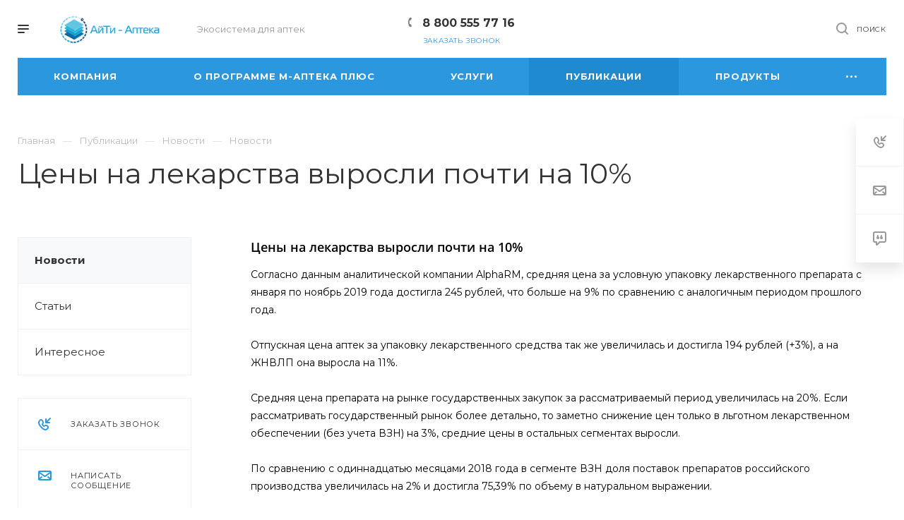

--- FILE ---
content_type: text/html; charset=UTF-8
request_url: https://itapteka.ru/news/novosti/1952/
body_size: 26293
content:
<!DOCTYPE html>

<html xmlns="http://www.w3.org/1999/xhtml" xml:lang="ru" lang="ru" class="  ">
	<head>
    <!-- Yandex.Metrika counter -->
    <script >
       (function(m,e,t,r,i,k,a){m[i]=m[i]||function(){(m[i].a=m[i].a||[]).push(arguments)};
       m[i].l=1*new Date();
       for (var j = 0; j < document.scripts.length; j++) {if (document.scripts[j].src === r) { return; }}
       k=e.createElement(t),a=e.getElementsByTagName(t)[0],k.async=1,k.src=r,a.parentNode.insertBefore(k,a)})
       (window, document, "script", "https://mc.yandex.ru/metrika/tag.js", "ym");

        ym(91314857, "init", {
        clickmap:true,
        trackLinks:true,
        accurateTrackBounce:true
        });
     </script>
     <noscript><div><img src="https://mc.yandex.ru/watch/91314857" style="position:absolute; left:-9999px;" alt="" /></div></noscript>
     <!-- /Yandex.Metrika counter -->
						<title>Цены на лекарства выросли почти на 10%</title>
		<meta name="viewport" content="initial-scale=1.0, width=device-width" />
		<meta name="HandheldFriendly" content="true" />
		<meta name="yes" content="yes" />
		<meta name="apple-mobile-web-app-status-bar-style" content="black" />
		<meta name="SKYPE_TOOLBAR" content="SKYPE_TOOLBAR_PARSER_COMPATIBLE" />
		<meta http-equiv="Content-Type" content="text/html; charset=UTF-8" />
<meta name="keywords" content="Программа для аптек, маркировка лекарств, номенклатура аптеки, заказ товару поставщику, автоматизация аптечного бизнеса, единый номенклатурный справочник для аптек, справочник для аптек" />
<meta name="description" content="Актуальные новости фармацевтического рынка: маркировка, изменения в законодательстве, обновление Государственного реестра лекарственных средств и другое" />
<link href="https://fonts.googleapis.com/css?family=Montserrat:300italic,400italic,500italic,700italic,400,300,500,700subset=latin,cyrillic-ext" type="text/css"  rel="stylesheet" />
<link href="/bitrix/css/main/bootstrap.min.css?1529656450121326" type="text/css"  rel="stylesheet" />
<link href="/bitrix/css/main/font-awesome.min.css?152965645023748" type="text/css"  rel="stylesheet" />
<link href="/bitrix/js/ui/design-tokens/dist/ui.design-tokens.min.css?167835016022029" type="text/css"  rel="stylesheet" />
<link href="/bitrix/js/ui/fonts/opensans/ui.font.opensans.min.css?16783501482320" type="text/css"  rel="stylesheet" />
<link href="/bitrix/css/concept.tagmanager/animate.min.css?153268617755263" type="text/css"  rel="stylesheet" />
<link href="/bitrix/css/concept.tagmanager/template_styles.css?153268617736215" type="text/css"  rel="stylesheet" />
<link href="/bitrix/css/concept.tagmanager/responsive.css?15326861775551" type="text/css"  rel="stylesheet" />
<link href="/bitrix/components/bitrix/news.detail/templates/flat/style.css?17303480774300" type="text/css"  rel="stylesheet" />
<link href="/bitrix/components/bitrix/news.detail/templates/flat/themes/blue/style.min.css?1529656473213" type="text/css"  rel="stylesheet" />
<link href="/bitrix/cache/css/s2/aspro-priority/template_18057001f4a6104aadc6bfb105c1936f/template_18057001f4a6104aadc6bfb105c1936f_v1.css?1678350268955968" type="text/css"  data-template-style="true" rel="stylesheet" />
<script>if(!window.BX)window.BX={};if(!window.BX.message)window.BX.message=function(mess){if(typeof mess==='object'){for(let i in mess) {BX.message[i]=mess[i];} return true;}};</script>
<script>(window.BX||top.BX).message({'JS_CORE_LOADING':'Загрузка...','JS_CORE_NO_DATA':'- Нет данных -','JS_CORE_WINDOW_CLOSE':'Закрыть','JS_CORE_WINDOW_EXPAND':'Развернуть','JS_CORE_WINDOW_NARROW':'Свернуть в окно','JS_CORE_WINDOW_SAVE':'Сохранить','JS_CORE_WINDOW_CANCEL':'Отменить','JS_CORE_WINDOW_CONTINUE':'Продолжить','JS_CORE_H':'ч','JS_CORE_M':'м','JS_CORE_S':'с','JSADM_AI_HIDE_EXTRA':'Скрыть лишние','JSADM_AI_ALL_NOTIF':'Показать все','JSADM_AUTH_REQ':'Требуется авторизация!','JS_CORE_WINDOW_AUTH':'Войти','JS_CORE_IMAGE_FULL':'Полный размер'});</script>

<script src="/bitrix/js/main/core/core.min.js?1678350246220366"></script>

<script>BX.setJSList(['/bitrix/js/main/core/core_ajax.js','/bitrix/js/main/core/core_promise.js','/bitrix/js/main/polyfill/promise/js/promise.js','/bitrix/js/main/loadext/loadext.js','/bitrix/js/main/loadext/extension.js','/bitrix/js/main/polyfill/promise/js/promise.js','/bitrix/js/main/polyfill/find/js/find.js','/bitrix/js/main/polyfill/includes/js/includes.js','/bitrix/js/main/polyfill/matches/js/matches.js','/bitrix/js/ui/polyfill/closest/js/closest.js','/bitrix/js/main/polyfill/fill/main.polyfill.fill.js','/bitrix/js/main/polyfill/find/js/find.js','/bitrix/js/main/polyfill/matches/js/matches.js','/bitrix/js/main/polyfill/core/dist/polyfill.bundle.js','/bitrix/js/main/core/core.js','/bitrix/js/main/polyfill/intersectionobserver/js/intersectionobserver.js','/bitrix/js/main/lazyload/dist/lazyload.bundle.js','/bitrix/js/main/polyfill/core/dist/polyfill.bundle.js','/bitrix/js/main/parambag/dist/parambag.bundle.js']);
</script>
<script>(window.BX||top.BX).message({'LANGUAGE_ID':'ru','FORMAT_DATE':'DD.MM.YYYY','FORMAT_DATETIME':'DD.MM.YYYY HH:MI:SS','COOKIE_PREFIX':'BITRIX_SM','SERVER_TZ_OFFSET':'25200','UTF_MODE':'Y','SITE_ID':'s2','SITE_DIR':'/','USER_ID':'','SERVER_TIME':'1768770144','USER_TZ_OFFSET':'0','USER_TZ_AUTO':'Y','bitrix_sessid':'f38e381e9686a97ed1f4131e1c21aa88'});</script>


<script  src="/bitrix/cache/js/s2/aspro-priority/kernel_main/kernel_main_v1.js?1678355612152878"></script>
<script src="/bitrix/js/main/jquery/jquery-2.2.4.min.js?167835011385578"></script>
<script src="/bitrix/js/main/ajax.min.js?152965645422194"></script>
<script>BX.setJSList(['/bitrix/js/main/core/core_fx.js','/bitrix/js/main/pageobject/pageobject.js','/bitrix/js/main/core/core_window.js','/bitrix/js/main/session.js','/bitrix/js/main/date/main.date.js','/bitrix/js/main/core/core_date.js','/bitrix/js/main/utils.js','/bitrix/components/bitrix/news.detail/templates/flat/script.js','/bitrix/templates/aspro-priority/js/jquery.actual.min.js','/bitrix/templates/aspro-priority/js/browser.js','/bitrix/templates/aspro-priority/js/jquery.fancybox.min.js','/bitrix/templates/aspro-priority/vendor/jquery.easing.js','/bitrix/templates/aspro-priority/vendor/jquery.appear.js','/bitrix/templates/aspro-priority/vendor/jquery.cookie.js','/bitrix/templates/aspro-priority/vendor/bootstrap.js','/bitrix/templates/aspro-priority/vendor/flexslider/jquery.flexslider.min.js','/bitrix/templates/aspro-priority/vendor/jquery.validate.min.js','/bitrix/templates/aspro-priority/js/jquery.uniform.min.js','/bitrix/templates/aspro-priority/js/jqModal.min.js','/bitrix/templates/aspro-priority/js/jquery.autocomplete.js','/bitrix/templates/aspro-priority/js/jquery-ui.min.js','/bitrix/templates/aspro-priority/js/detectmobilebrowser.js','/bitrix/templates/aspro-priority/js/matchMedia.js','/bitrix/templates/aspro-priority/js/jquery.waypoints.min.js','/bitrix/templates/aspro-priority/js/jquery.counterup.js','/bitrix/templates/aspro-priority/js/jquery.alphanumeric.js','/bitrix/templates/aspro-priority/js/jquery.mobile.custom.touch.min.js','/bitrix/templates/aspro-priority/js/jquery.mousewheel-3.0.6.min.js','/bitrix/templates/aspro-priority/js/jquery.mCustomScrollbar.min.js','/bitrix/templates/aspro-priority/js/jquery.onoff.min.js','/bitrix/templates/aspro-priority/js/jquery.autoresize.min.js','/bitrix/templates/aspro-priority/js/velocity.min.js','/bitrix/templates/aspro-priority/js/general.js','/bitrix/templates/aspro-priority/js/custom.js','/bitrix/components/bitrix/search.title/script.js','/bitrix/templates/aspro-priority/components/bitrix/search.title/fixed/script.js','/bitrix/templates/aspro-priority/components/bitrix/menu/top/script.js','/bitrix/templates/aspro-priority/components/bitrix/menu/left/script.js','/bitrix/templates/aspro-priority/js/jquery.inputmask.bundle.min.js']);</script>
<script>BX.setCSSList(['/bitrix/components/bitrix/news.detail/templates/flat/style.css','/bitrix/components/bitrix/news.detail/templates/flat/themes/blue/style.css','/bitrix/templates/aspro-priority/css/bootstrap.css','/bitrix/templates/aspro-priority/css/fonts/font-awesome/css/font-awesome.min.css','/bitrix/templates/aspro-priority/vendor/flexslider/flexslider.css','/bitrix/templates/aspro-priority/css/jquery.fancybox.css','/bitrix/templates/aspro-priority/css/theme-elements.css','/bitrix/templates/aspro-priority/css/theme-responsive.css','/bitrix/templates/aspro-priority/css/print.css','/bitrix/templates/aspro-priority/css/animation/animate.min.css','/bitrix/templates/aspro-priority/css/jquery.mCustomScrollbar.min.css','/bitrix/templates/aspro-priority/css/animation/animation_ext.css','/bitrix/templates/aspro-priority/css/jquery.onoff.css','/bitrix/templates/aspro-priority/css/h1-normal.css','/bitrix/templates/.default/ajax/ajax.css','/bitrix/templates/aspro-priority/css/width-3.css','/bitrix/templates/aspro-priority/css/font-10.css','/bitrix/templates/aspro-priority/styles.css','/bitrix/templates/aspro-priority/template_styles.css','/bitrix/templates/aspro-priority/css/responsive.css','/bitrix/templates/aspro-priority/themes/16/colors.css','/bitrix/templates/aspro-priority/bg_color/light/bgcolors.css','/bitrix/templates/aspro-priority/css/custom.css']);</script>
<script>BX.message({'IN_INDEX_PAGE':' на главной','SAVE_CONFIG':'Сохранить настройки','JS_REQUIRED':'Заполните это поле!','JS_FORMAT':'Неверный формат!','JS_FILE_EXT':'Недопустимое расширение файла!','JS_PASSWORD_COPY':'Пароли не совпадают!','JS_PASSWORD_LENGTH':'Минимум 6 символов!','JS_ERROR':'Неверно заполнено поле!','JS_FILE_SIZE':'Максимальный размер 5мб!','JS_FILE_BUTTON_NAME':'Выберите файл','JS_FILE_DEFAULT':'Прикрепить файл','JS_DATE':'Некорректная дата!','JS_DATETIME':'Некорректная дата/время!','JS_REQUIRED_LICENSES':'Согласитесь с условиями','S_CALLBACK':'Заказать звонок','ERROR_INCLUDE_MODULE_DIGITAL_TITLE':'Ошибка подключения модуля &laquo;Аспро: Digital-компания&raquo;','ERROR_INCLUDE_MODULE_DIGITAL_TEXT':'Ошибка подключения модуля &laquo;Аспро: Digital-компания&raquo;.<br />Пожалуйста установите модуль и повторите попытку','S_SERVICES':'Наши услуги','S_SERVICES_SHORT':'Услуги','S_TO_ALL_SERVICES':'Все услуги','S_CATALOG':'Каталог товаров','S_CATALOG_SHORT':'Каталог','S_TO_ALL_CATALOG':'Весь каталог','S_CATALOG_FAVORITES':'Наши товары','S_CATALOG_FAVORITES_SHORT':'Товары','S_NEWS':'Новости','S_TO_ALL_NEWS':'Все новости','S_COMPANY':'О компании','S_OTHER':'Прочее','S_CONTENT':'Контент','T_JS_ARTICLE':'Артикул: ','T_JS_NAME':'Наименование: ','T_JS_PRICE':'Цена: ','T_JS_QUANTITY':'Количество: ','T_JS_SUMM':'Сумма: ','MORE_TEXT_AJAX':'Загрузить еще','FANCY_CLOSE':'Закрыть','FANCY_NEXT':'Вперед','FANCY_PREV':'Назад','S_ORDER_PRODUCT':'Заказать','CUSTOM_COLOR_CHOOSE':'Выбрать','CUSTOM_COLOR_CANCEL':'Отмена','S_MOBILE_MENU':'Меню','DIGITAL_T_MENU_BACK':'Назад','DIGITAL_T_MENU_CALLBACK':'Обратная связь','DIGITAL_T_MENU_CONTACTS_TITLE':'Будьте на связи','TITLE_BASKET':'В корзине товаров на #SUMM#','BASKET_SUMM':'#SUMM#','EMPTY_BASKET':'пуста','TITLE_BASKET_EMPTY':'Корзина пуста','BASKET':'Корзина','SEARCH_TITLE':'Поиск','SOCIAL_TITLE':'Оставайтесь на связи','LOGIN':'Войти','MY_CABINET':'Мой кабинет','HEADER_SCHEDULE':'Время работы','SEO_TEXT':'SEO описание','COMPANY_IMG':'Картинка компании','COMPANY_TEXT':'Описание компании','JS_RECAPTCHA_ERROR':'Пройдите проверку','JS_PROCESSING_ERROR':'Согласитесь с условиями!','CONFIG_SAVE_SUCCESS':'Настройки сохранены','CONFIG_SAVE_FAIL':'Ошибка сохранения настроек','FILTER_TITLE':'Фильтр','RELOAD_PAGE':'Обновить страницу','REFRESH':'Поменять картинку','RECAPTCHA_TEXT':'Подтвердите, что вы не робот','ASK_QUESTION_BUTTON':'Задайте вопрос','QUESTION_BUTTON':'Задать вопрос','CALLBACK_FORM_BUTTON_TEXT':'Заказать звонок','ASK_QUESTION_FORM_BUTTON_TEXT':'Написать сообщение','ADD_REVIEW_FORM_BUTTON_TEXT':'Оставить отзыв','MAP_FORM_BUTTON_TEXT':'Ближайший офис','METRO_TITLE':'Метро','SCHEDULE_TITLE':'Время работы','PHONE_TITLE':'Телефон','EMAIL_TITLE':'E-mail','TITLE_BUTTON':'Написать сообщение','CITY_CHOISE_TEXT':'Выберите город'})</script>
<link rel="shortcut icon" href="/favicon.ico?1745825704" type="image/x-icon" />
<link rel="apple-touch-icon" sizes="180x180" href="/upload/CPriority/839/8397730d5cac91cdd93aa90413cbc109.png" />
<meta property="og:title" content="Цены на лекарства выросли почти на 10%" />
<meta property="og:type" content="website" />
<meta property="og:image" content="/logo.png" />
<meta property="og:image:width" content="1200"/>
<meta property="og:image:hiedth" content="630"/>
<link rel="image_src" href="/logo.png"  />
<meta property="og:url" content="/news/novosti/1952/" />
<meta property="og:description" content="Актуальные новости фармацевтического рынка: маркировка, изменения в законодательстве, обновление Государственного реестра лекарственных средств и другое" />
<!-- dev2fun module opengraph -->
<meta property="og:title" content="Цены на лекарства выросли почти на 10%"/>
<meta property="og:description" content="Согласно данным аналитической компании AlphaRM, средняя цена за условную упаковку лекарственного препарата с января по ноябрь 2019 года достигла 245 рублей, что..."/>
<meta property="og:url" content="http://itapteka.ru/news/novosti/1952/"/>
<meta property="og:type" content="website"/>
<meta property="og:site_name" content="ООО &laquo;АйТи - Аптека&raquo;"/>
<meta property="og:image" content="http://itapteka.ru/upload/dev2fun_opengraph/855/85505258d1374c57221ec00d37e93ef2.png"/>
<!-- /dev2fun module opengraph -->



<script  src="/bitrix/templates/aspro-priority/js/jquery.actual.min.js?15802929291239"></script>
<script  src="/bitrix/templates/aspro-priority/js/browser.js?15802929291032"></script>
<script  src="/bitrix/templates/aspro-priority/js/jquery.fancybox.min.js?158029292921528"></script>
<script  src="/bitrix/templates/aspro-priority/vendor/jquery.easing.js?15802929298097"></script>
<script  src="/bitrix/templates/aspro-priority/vendor/jquery.appear.js?15802929293188"></script>
<script  src="/bitrix/templates/aspro-priority/vendor/jquery.cookie.js?15802929292247"></script>
<script  src="/bitrix/templates/aspro-priority/vendor/bootstrap.js?158029292927908"></script>
<script  src="/bitrix/templates/aspro-priority/vendor/flexslider/jquery.flexslider.min.js?158029292922429"></script>
<script  src="/bitrix/templates/aspro-priority/vendor/jquery.validate.min.js?158029292922254"></script>
<script  src="/bitrix/templates/aspro-priority/js/jquery.uniform.min.js?15802929298308"></script>
<script  src="/bitrix/templates/aspro-priority/js/jqModal.min.js?15802929292622"></script>
<script  src="/bitrix/templates/aspro-priority/js/jquery.autocomplete.min.js?158029292912531"></script>
<script  src="/bitrix/templates/aspro-priority/js/jquery-ui.min.js?158029292932162"></script>
<script  src="/bitrix/templates/aspro-priority/js/detectmobilebrowser.js?15802929292203"></script>
<script  src="/bitrix/templates/aspro-priority/js/matchMedia.min.js?1580292929592"></script>
<script  src="/bitrix/templates/aspro-priority/js/jquery.waypoints.min.js?15802929298044"></script>
<script  src="/bitrix/templates/aspro-priority/js/jquery.counterup.js?15802929291069"></script>
<script  src="/bitrix/templates/aspro-priority/js/jquery.alphanumeric.min.js?1580292929942"></script>
<script  src="/bitrix/templates/aspro-priority/js/jquery.mobile.custom.touch.min.js?15802929297784"></script>
<script  src="/bitrix/templates/aspro-priority/js/jquery.mousewheel-3.0.6.min.js?15802929291393"></script>
<script  src="/bitrix/templates/aspro-priority/js/jquery.mCustomScrollbar.min.js?158029292939873"></script>
<script  src="/bitrix/templates/aspro-priority/js/jquery.onoff.min.js?15802929294393"></script>
<script  src="/bitrix/templates/aspro-priority/js/jquery.autoresize.min.js?15802929291178"></script>
<script  src="/bitrix/templates/aspro-priority/js/velocity.min.js?158029292934339"></script>
<script  src="/bitrix/templates/aspro-priority/js/general.js?1607617760164207"></script>
<script  src="/bitrix/templates/aspro-priority/js/custom.js?158029292941"></script>
<script  src="/bitrix/components/bitrix/search.title/script.js?17413247719846"></script>
<script  src="/bitrix/templates/aspro-priority/components/bitrix/search.title/fixed/script.min.js?15802929306340"></script>
<script  src="/bitrix/templates/aspro-priority/components/bitrix/menu/top/script.min.js?1580292929498"></script>
<script  src="/bitrix/templates/aspro-priority/components/bitrix/menu/left/script.min.js?15802929291641"></script>
<script  src="/bitrix/templates/aspro-priority/js/jquery.inputmask.bundle.min.js?158029292970933"></script>
<script  src="/bitrix/cache/js/s2/aspro-priority/page_21ef95a23ec09972080abcf01e0cfc01/page_21ef95a23ec09972080abcf01e0cfc01_v1.js?16783504783794"></script>
<script>var _ba = _ba || []; _ba.push(["aid", "bb5525adedf9bef8cca0efc4ef43b0cb"]); _ba.push(["host", "itapteka.ru"]); (function() {var ba = document.createElement("script"); ba.type = "text/javascript"; ba.async = true;ba.src = (document.location.protocol == "https:" ? "https://" : "http://") + "bitrix.info/ba.js";var s = document.getElementsByTagName("script")[0];s.parentNode.insertBefore(ba, s);})();</script>


					<!-- Yandex.Metrika counter -->
<script data-skip-moving='true' type="text/javascript" >
   (function(m,e,t,r,i,k,a){m[i]=m[i]||function(){(m[i].a=m[i].a||[]).push(arguments)};
   m[i].l=1*new Date();k=e.createElement(t),a=e.getElementsByTagName(t)[0],k.async=1,k.src=r,a.parentNode.insertBefore(k,a)})
   (window, document, "script", "https://mc.yandex.ru/metrika/tag.js", "ym");

   ym(73891021, "init", {
        clickmap:true,
        trackLinks:true,
        accurateTrackBounce:true,
        webvisor:true
   });
</script>
<noscript><div><img src="https://mc.yandex.ru/watch/73891021" style="position:absolute; left:-9999px;" alt="" /></div></noscript>
<!-- /Yandex.Metrika counter --><!-- Global site tag (gtag.js) - Google Analytics -->
<script data-skip-moving='true' async src="https://www.googletagmanager.com/gtag/js?id=G-HG4KY6P38Y"></script>
<script data-skip-moving='true'>
window.dataLayer = window.dataLayer || [];
function gtag(){dataLayer.push(arguments);}
gtag('js', new Date());

gtag('config', 'G-HG4KY6P38Y');
</script></head>

	<body class=" regionality_n mheader-v1 footer-v1 fill_bg_ title-v1 with_phones with_decorate wheader_v10">
		<div id="panel"></div>
						<script>
		var arBasketItems = {};
		var arPriorityOptions = ({
			'SITE_DIR' : '/',
			'SITE_ID' : 's2',
			'SITE_TEMPLATE_PATH' : '/bitrix/templates/aspro-priority',
			//'SITE_ADDRESS' : "itapteka.ru",
			'SITE_ADDRESS' : "'itapteka.ru,itapteka.ru'",
			'THEME' : ({
				'THEME_SWITCHER' : 'N',
				'BASE_COLOR' : '16',
				'BASE_COLOR_CUSTOM' : '2b97df',
				'TOP_MENU' : '',
				'LOGO_IMAGE' : '/upload/CPriority/ab8/aqt1c69mxq901uz7f048qdc21mtbec12.png',
				'LOGO_IMAGE_LIGHT' : '/upload/CPriority/f50/f50c7b5dbfe19fad2aa0d25586240c9e.png',
				'TOP_MENU_FIXED' : 'Y',
				'COLORED_LOGO' : 'N',
				'SIDE_MENU' : 'LEFT',
				'SCROLLTOTOP_TYPE' : 'ROUND_COLOR',
				'SCROLLTOTOP_POSITION' : 'PADDING',
				'CAPTCHA_FORM_TYPE' : 'Y',
				'PHONE_MASK' : '+7 (999) 999-99-99',
				'VALIDATE_PHONE_MASK' : '^[+][0-9] [(][0-9]{3}[)] [0-9]{3}[-][0-9]{2}[-][0-9]{2}$',
				'DATE_MASK' : 'd.m.y',
				'DATE_PLACEHOLDER' : 'дд.мм.гггг',
				'VALIDATE_DATE_MASK' : '^[0-9]{1,2}\.[0-9]{1,2}\.[0-9]{4}$',
				'DATETIME_MASK' : 'd.m.y h:s',
				'DATETIME_PLACEHOLDER' : 'дд.мм.гггг чч:мм',
				'VALIDATE_DATETIME_MASK' : '^[0-9]{1,2}\.[0-9]{1,2}\.[0-9]{4} [0-9]{1,2}\:[0-9]{1,2}$',
				'VALIDATE_FILE_EXT' : 'png|jpg|jpeg|gif|doc|docx|xls|xlsx|txt|pdf|odt|rtf',
				'SOCIAL_VK' : '',
				'SOCIAL_FACEBOOK' : '',
				'SOCIAL_TWITTER' : '',
				'SOCIAL_YOUTUBE' : '',
				'SOCIAL_ODNOKLASSNIKI' : '',
				'SOCIAL_GOOGLEPLUS' : '',
				'BANNER_WIDTH' : '',
				'TEASERS_INDEX' : 'Y',
				'CATALOG_INDEX' : 'N',
				'PORTFOLIO_INDEX' : 'Y',
				'INSTAGRAMM_INDEX' : 'N',
				'BIGBANNER_ANIMATIONTYPE' : 'SLIDE_HORIZONTAL',
				'BIGBANNER_SLIDESSHOWSPEED' : '5000',
				'BIGBANNER_ANIMATIONSPEED' : '600',
				'PARTNERSBANNER_SLIDESSHOWSPEED' : '5000',
				'PARTNERSBANNER_ANIMATIONSPEED' : '600',
				'ORDER_VIEW' : 'N',
				'ORDER_BASKET_VIEW' : 'HEADER',
				'URL_BASKET_SECTION' : '/cart/',
				'URL_ORDER_SECTION' : '/cart/order/',
				'PAGE_WIDTH' : '3',
				'PAGE_CONTACTS' : '1',
				'HEADER_TYPE' : '10',
				'HEADER_TOP_LINE' : '',
				'HEADER_FIXED' : '2',
				'HEADER_MOBILE' : '1',
				'HEADER_MOBILE_MENU' : '1',
				'HEADER_MOBILE_MENU_SHOW_TYPE' : '',
				'TYPE_SEARCH' : 'fixed',
				'PAGE_TITLE' : '1',
				'INDEX_TYPE' : 'index1',
				'FOOTER_TYPE' : '1',
				'FOOTER_TYPE' : '1',
				'PRINT_BUTTON' : 'Y',
				'SHOW_SMARTFILTER' : 'N',
				'LICENCE_CHECKED' : 'N',
				'FILTER_VIEW' : 'VERTICAL',
				'YA_GOLAS' : 'N',
				'YA_COUNTER_ID' : '91314857',
				'USE_FORMS_GOALS' : 'NONE',
				'USE_SALE_GOALS' : 'N',
				'USE_DEBUG_GOALS' : 'N',
				'IS_BASKET_PAGE' : '',
				'IS_ORDER_PAGE' : '',
				'FORM_TYPE' : 'LATERAL',
				'INSTAGRAMM_INDEX_TEMPLATE' : '1',
			})
		});
		</script>
		<!--'start_frame_cache_options-block'-->			<script>
				var arBasketItems = [];
			</script>
			<!--'end_frame_cache_options-block'-->				




		


				<div class="cd-modal-bg"></div>
		
<div class="mega_fixed_menu">
	<div class="maxwidth-theme">
		<svg class="svg svg-close" width="14" height="14" viewBox="0 0 14 14">
		  <path data-name="Rounded Rectangle 568 copy 16" d="M1009.4,953l5.32,5.315a0.987,0.987,0,0,1,0,1.4,1,1,0,0,1-1.41,0L1008,954.4l-5.32,5.315a0.991,0.991,0,0,1-1.4-1.4L1006.6,953l-5.32-5.315a0.991,0.991,0,0,1,1.4-1.4l5.32,5.315,5.31-5.315a1,1,0,0,1,1.41,0,0.987,0.987,0,0,1,0,1.4Z" transform="translate(-1001 -946)"></path>
		</svg>
		<div class="row">
			<div class="col-md-9">
				<div class="left_block">
					<i class="svg svg-close mask arrow"></i>
					<div class="logo">
						<a href="/"><img src="/upload/CPriority/ab8/aqt1c69mxq901uz7f048qdc21mtbec12.png" alt="ООО «АйТи - Аптека»" title="ООО «АйТи - Аптека»" /></a>					</div>
										

	<div class="inline-search-block fixed with-close big">
		<div class="maxwidth-theme">
			<div class="search-wrapper">
				<div id="title-search_mega_menu">
					<form action="/search/" class="search">
						<div class="search-input-div">
							<input class="search-input" id="title-search-input_mega_menu" type="text" name="q" value="" placeholder="Найти" size="40" maxlength="50" autocomplete="off" />
						</div>
						<div class="search-button-div">
							<button class="btn btn-search btn-default btn-lg" type="submit" name="s" value="Найти">Найти</button>
							<span class="close-block inline-search-hide">
								<span class="svg svg-close close-icons">
									<svg class="svg svg-close" width="14" height="14" viewBox="0 0 14 14">
  <path data-name="Rounded Rectangle 568 copy 16" class="cls-1" d="M1009.4,953l5.32,5.315a0.987,0.987,0,0,1,0,1.4,1,1,0,0,1-1.41,0L1008,954.4l-5.32,5.315a0.991,0.991,0,0,1-1.4-1.4L1006.6,953l-5.32-5.315a0.991,0.991,0,0,1,1.4-1.4l5.32,5.315,5.31-5.315a1,1,0,0,1,1.41,0,0.987,0.987,0,0,1,0,1.4Z" transform="translate(-1001 -946)"></path>
</svg>								</span>
							</span>
						</div>
					</form>
				</div>
			</div>
		</div>
	</div>
<script>
	var jsControl = new JCTitleSearch2({
		//'WAIT_IMAGE': '/bitrix/themes/.default/images/wait.gif',
		'AJAX_PAGE' : '/news/novosti/1952/',
		'CONTAINER_ID': 'title-search_mega_menu',
		'INPUT_ID': 'title-search-input_mega_menu',
		'MIN_QUERY_LEN': 2
	});
</script>						<div class="menu-only">
		<nav class="mega-menu">
			<div class="table-menu">
				<div class="marker-nav"></div>
				<table>
					<tr>
											
														<td class="menu-item unvisible dropdown  ">
								<div class="wrap">
									<a class="dark-color dropdown-toggle" href="/company/">
										Компания										<div class="line-wrapper"><span class="line"></span></div>
									</a>
																			<span class="tail"></span>
										<ul class="dropdown-menu">
																																		
																								<li class=" ">
													<a href="/company/" title="О нас">О нас</a>
																									</li>
																																		
																								<li class=" ">
													<a href="/company/staff/" title="Наша команда">Наша команда</a>
																									</li>
																																		
																								<li class=" ">
													<a href="/company/manufacturers/" title="Клиенты">Клиенты</a>
																									</li>
																																		
																								<li class=" ">
													<a href="/company/reviews/" title="Отзывы">Отзывы</a>
																									</li>
																					</ul>
																	</div>
							</td>
											
														<td class="menu-item unvisible dropdown  ">
								<div class="wrap">
									<a class="dark-color dropdown-toggle" href="/mapteka/">
										О программе М-АПТЕКА плюс										<div class="line-wrapper"><span class="line"></span></div>
									</a>
																			<span class="tail"></span>
										<ul class="dropdown-menu">
																																		
																								<li class="dropdown-submenu ">
													<a href="/mapteka/advantage/" title="Преимущества">Преимущества<span class="arrow"><i></i></span></a>
																											<ul class="dropdown-menu">
																																															<li class=" ">
																	<a href="/mapteka/advantage/" title="Преимущества">Преимущества</a>
																																	</li>
																																															<li class=" ">
																	<a href="/mapteka/functionality/" title="Функционал">Функционал</a>
																																	</li>
																																															<li class=" ">
																	<a href="/mapteka/demo/" title="Демо-версия">Демо-версия</a>
																																	</li>
																																															<li class=" ">
																	<a href="/mapteka/equipment/" title="Оборудование">Оборудование</a>
																																	</li>
																													</ul>
																									</li>
																																		
																								<li class="dropdown-submenu ">
													<a href="/mapteka/functionality/" title="Функционал">Функционал<span class="arrow"><i></i></span></a>
																											<ul class="dropdown-menu">
																																															<li class=" ">
																	<a href="/mapteka/functionality/zav_workplace/" title="Рабочее место заведующего аптекой">Рабочее место заведующего аптекой</a>
																																	</li>
																																															<li class=" ">
																	<a href="/mapteka/functionality/Increasing-sales" title="Работа в торговом терминале">Работа в торговом терминале</a>
																																	</li>
																																															<li class=" ">
																	<a href="/mapteka/functionality/unique-reports/" title="Анализ товарных запасов и отчеты">Анализ товарных запасов и отчеты</a>
																																	</li>
																																															<li class=" ">
																	<a href="/mapteka/functionality/auto-order" title="Заказ товара у поставщиков">Заказ товара у поставщиков</a>
																																	</li>
																													</ul>
																									</li>
																																		
																								<li class="dropdown-submenu ">
													<a href="/mapteka/demo/" title="Демо-версия">Демо-версия<span class="arrow"><i></i></span></a>
																											<ul class="dropdown-menu">
																																															<li class=" ">
																	<a href="/mapteka/demo/order_video_presentation/" title="Заказать презентацию М-АПТЕКА плюс">Заказать презентацию М-АПТЕКА плюс</a>
																																	</li>
																																															<li class=" ">
																	<a href="/mapteka/demo/video/" title="Видеоролики">Видеоролики</a>
																																	</li>
																													</ul>
																									</li>
																																		
																								<li class="dropdown-submenu ">
													<a href="/mapteka/equipment/" title="Оборудование">Оборудование<span class="arrow"><i></i></span></a>
																											<ul class="dropdown-menu">
																																															<li class=" ">
																	<a href="/mapteka/equipment/kkm/" title="Онлайн ККМ (ФЗ-54)">Онлайн ККМ (ФЗ-54)</a>
																																	</li>
																																															<li class=" ">
																	<a href="/mapteka/equipment/displeipokupatelya/" title="Дисплеи покупателя">Дисплеи покупателя</a>
																																	</li>
																																															<li class=" ">
																	<a href="/mapteka/equipment/kompyuternoeoborudovanie/" title="Компьютерное оборудование">Компьютерное оборудование</a>
																																	</li>
																																															<li class=" ">
																	<a href="/mapteka/equipment/printeryetiketok/" title="Принтеры этикеток">Принтеры этикеток</a>
																																	</li>
																																															<li class=" ">
																	<a href="/mapteka/equipment/skaneryshtrikhkodov/" title="Сканеры штрих-кодов">Сканеры штрих-кодов</a>
																																	</li>
																																															<li class=" ">
																	<a href="/mapteka/equipment/schetchikipodschetaposetiteley/" title="Системы подсчета посетителей">Системы подсчета посетителей</a>
																																	</li>
																																															<li class=" ">
																	<a href="/mapteka/equipment/chekovyeprintery/" title="Чековые принтеры">Чековые принтеры</a>
																																	</li>
																													</ul>
																									</li>
																					</ul>
																	</div>
							</td>
											
														<td class="menu-item unvisible dropdown  ">
								<div class="wrap">
									<a class="dark-color dropdown-toggle" href="/service/">
										Услуги										<div class="line-wrapper"><span class="line"></span></div>
									</a>
																			<span class="tail"></span>
										<ul class="dropdown-menu">
																																		
																								<li class=" ">
													<a href="/service/service_support/" title="Обслуживание и поддержка">Обслуживание и поддержка</a>
																									</li>
																																		
																								<li class=" ">
													<a href="/service/education/" title="Обучение">Обучение</a>
																									</li>
																																		
																								<li class=" ">
													<a href="/service/program-installation" title="Установка программы">Установка программы</a>
																									</li>
																																		
																								<li class=" ">
													<a href="/service/Individual_completions/" title="Индивидуальные доработки">Индивидуальные доработки</a>
																									</li>
																																		
																								<li class="dropdown-submenu ">
													<a href="/service/other/" title="Прочее">Прочее<span class="arrow"><i></i></span></a>
																											<ul class="dropdown-menu">
																																															<li class=" ">
																	<a href="/service/service_support/" title="Обслуживание и поддержка">Обслуживание и поддержка</a>
																																	</li>
																																															<li class=" ">
																	<a href="/service/education/" title="Обучение">Обучение</a>
																																	</li>
																																															<li class=" ">
																	<a href="/service/program-installation" title="Установка программы">Установка программы</a>
																																	</li>
																																															<li class=" ">
																	<a href="/service/Individual_completions/" title="Индивидуальные доработки">Индивидуальные доработки</a>
																																	</li>
																																															<li class=" ">
																	<a href="/service/other/" title="Прочее">Прочее</a>
																																	</li>
																													</ul>
																									</li>
																					</ul>
																	</div>
							</td>
											
														<td class="menu-item unvisible dropdown  active">
								<div class="wrap">
									<a class="dark-color dropdown-toggle" href="/news/">
										Публикации										<div class="line-wrapper"><span class="line"></span></div>
									</a>
																			<span class="tail"></span>
										<ul class="dropdown-menu">
																																		
																								<li class=" active">
													<a href="/news/novosti/" title="Новости">Новости</a>
																									</li>
																																		
																								<li class=" ">
													<a href="/news/novosti/article/" title="Статьи">Статьи</a>
																									</li>
																																		
																								<li class="dropdown-submenu ">
													<a href="/news/novosti/interesnoe/" title="Интересное">Интересное<span class="arrow"><i></i></span></a>
																											<ul class="dropdown-menu">
																																															<li class=" ">
																	<a href="/news/novosti/interesnoe/novinki/" title="Новинки">Новинки</a>
																																	</li>
																																															<li class=" ">
																	<a href="/news/novosti/interesnoe/vebinary/" title="Вебинары">Вебинары</a>
																																	</li>
																																															<li class=" ">
																	<a href="/news/novosti/interesnoe/prezentatsiya-m-apteka-plyus/" title="Презентация М-АПТЕКА плюс">Презентация М-АПТЕКА плюс</a>
																																	</li>
																													</ul>
																									</li>
																					</ul>
																	</div>
							</td>
											
														<td class="menu-item unvisible   ">
								<div class="wrap">
									<a class="dark-color " href="/projects/index.php">
										Продукты										<div class="line-wrapper"><span class="line"></span></div>
									</a>
																	</div>
							</td>
											
														<td class="menu-item unvisible dropdown  ">
								<div class="wrap">
									<a class="dark-color dropdown-toggle" href="/contacts/">
										Контакты										<div class="line-wrapper"><span class="line"></span></div>
									</a>
																			<span class="tail"></span>
										<ul class="dropdown-menu">
																																		
																								<li class=" ">
													<a href="http://servicedesk.itapteka.ru/servicedesk/" title="Портал техподдержки">Портал техподдержки</a>
																									</li>
																					</ul>
																	</div>
							</td>
						
						<td class="dropdown js-dropdown nosave unvisible">
							<div class="wrap">
								<a class="dropdown-toggle more-items" href="#">
									<span>Ещё</span>
								</a>
								<span class="tail"></span>
								<ul class="dropdown-menu"></ul>
							</div>
						</td>

					</tr>
				</table>
			</div>						
		</nav>
	</div>
				</div>
			</div>
			<div class="col-md-3">
				<div class="right_block">
					<div class="top_block">
						<div class="button"><span class="btn btn-default btn-lg animate-load" data-event="jqm" data-param-id="71" data-name="question">Задать вопрос</span></div>
						<div class="wrap_icon wrap_cabinet font_upper_md wtorder">
							<a class="personal-link dark-color animate-load" data-event="jqm" data-param-type="auth" data-param-backurl="/news/novosti/1952/index.php" data-name="auth" href="/cabinet/"><svg class="svg svg-cabinet" width="18" height="18" viewBox="0 0 18 18">
	<path data-name="Ellipse 206 copy 4" class="cls-1" d="M909,961a9,9,0,1,1,9-9A9,9,0,0,1,909,961Zm2.571-2.5a6.825,6.825,0,0,0-5.126,0A6.825,6.825,0,0,0,911.571,958.5ZM909,945a6.973,6.973,0,0,0-4.556,12.275,8.787,8.787,0,0,1,9.114,0A6.973,6.973,0,0,0,909,945Zm0,10a4,4,0,1,1,4-4A4,4,0,0,1,909,955Zm0-6a2,2,0,1,0,2,2A2,2,0,0,0,909,949Z" transform="translate(-900 -943)"></path>
</svg><span class="title">Личный кабинет</span></a>						</div>
						<div class="wrap_icon wrap_basket font_upper_md">
													</div>
					</div>
					<div class="contact_wrap">
						<div class="info">
																					<div class="phone blocks">
								<div class="">
											
								<div class="phone">
				<div class="wrap">
					<div>
						<svg class="svg svg-phone white sm" width="5" height="13" viewBox="0 0 5 13">
							<path class="cls-phone" d="M785.738,193.457a22.174,22.174,0,0,0,1.136,2.041,0.62,0.62,0,0,1-.144.869l-0.3.3a0.908,0.908,0,0,1-.805.33,4.014,4.014,0,0,1-1.491-.274c-1.2-.679-1.657-2.35-1.9-3.664a13.4,13.4,0,0,1,.024-5.081c0.255-1.316.73-2.991,1.935-3.685a4.025,4.025,0,0,1,1.493-.288,0.888,0.888,0,0,1,.8.322l0.3,0.3a0.634,0.634,0,0,1,.113.875c-0.454.8-.788,1.37-1.132,2.045-0.143.28-.266,0.258-0.557,0.214l-0.468-.072a0.532,0.532,0,0,0-.7.366,8.047,8.047,0,0,0-.023,4.909,0.521,0.521,0,0,0,.7.358l0.468-.075c0.291-.048.4-0.066,0.555,0.207h0Z" transform="translate(-782 -184)"/>
						</svg>
						<a href="tel:88005557716">8 800 555 77 16</a>
					</div>
				</div>
							</div>
		
												</div>
								<div class="callback_wrap">
									<span class="callback-block animate-load font_upper colored" data-event="jqm" data-param-id="72" data-name="callback">Заказать звонок</span>
								</div>
							</div>
							
		
							<div class="email blocks">
					<a href="mailto:help@itapteka.ru">help@itapteka.ru</a>				</div>
			
		
								
		
							<div class="address blocks">
					Новосибирск, Зеленая горка, 1/16				</div>
			
		
							</div>
					</div>
					<div class="social-block">
						<div class="social-icons">
		<!-- noindex -->
	<ul>
																			</ul>
	<!-- /noindex -->
</div>					</div>
				</div>
			</div>
		</div>
	</div>
</div>
		<div class="header_wrap visible-lg visible-md title-v1">
			
<header class="header-v10 canfixed  block-phone sm">
	<div class="logo_and_menu-row white">
		<div class="logo-row">
			<div class="maxwidth-theme clearfix">
				<div class="row">
					<div class="logo-block col-md-5 col-sm-3">
								<div class="burger pull-left">
			<svg class="svg svg-burger" width="16" height="12" viewBox="0 0 16 12">
  <path data-name="Rounded Rectangle 81 copy 4" class="cls-1" d="M872,958h-8a1,1,0,0,1-1-1h0a1,1,0,0,1,1-1h8a1,1,0,0,1,1,1h0A1,1,0,0,1,872,958Zm6-5H864a1,1,0,0,1,0-2h14A1,1,0,0,1,878,953Zm0-5H864a1,1,0,0,1,0-2h14A1,1,0,0,1,878,948Z" transform="translate(-863 -946)"></path>
</svg>			<svg class="svg svg-close" width="14" height="14" viewBox="0 0 14 14">
  <path data-name="Rounded Rectangle 568 copy 16" class="cls-1" d="M1009.4,953l5.32,5.315a0.987,0.987,0,0,1,0,1.4,1,1,0,0,1-1.41,0L1008,954.4l-5.32,5.315a0.991,0.991,0,0,1-1.4-1.4L1006.6,953l-5.32-5.315a0.991,0.991,0,0,1,1.4-1.4l5.32,5.315,5.31-5.315a1,1,0,0,1,1.41,0,0.987,0.987,0,0,1,0,1.4Z" transform="translate(-1001 -946)"></path>
</svg>		</div>
								<div class="logo pull-left">
							<a href="/"><img src="/upload/CPriority/ab8/aqt1c69mxq901uz7f048qdc21mtbec12.png" alt="ООО «АйТи - Аптека»" title="ООО «АйТи - Аптека»" /></a>						</div>
						<div class="slogan">
							<div class="top-description">
								Экосистема для аптек							</div>
						</div>
					</div>
					<div class="right_wrap col-md-7 pull-right">
													<div class="phone_wrap pull-left">
																									<div class="wrap_icon inner-table-block">
										<div class="phone-block">
											<div class="inline-block">
														
								<div class="phone">
				<div class="wrap">
					<div>
						<svg class="svg svg-phone mask" width="5" height="13" viewBox="0 0 5 13">
							<path class="cls-phone" d="M785.738,193.457a22.174,22.174,0,0,0,1.136,2.041,0.62,0.62,0,0,1-.144.869l-0.3.3a0.908,0.908,0,0,1-.805.33,4.014,4.014,0,0,1-1.491-.274c-1.2-.679-1.657-2.35-1.9-3.664a13.4,13.4,0,0,1,.024-5.081c0.255-1.316.73-2.991,1.935-3.685a4.025,4.025,0,0,1,1.493-.288,0.888,0.888,0,0,1,.8.322l0.3,0.3a0.634,0.634,0,0,1,.113.875c-0.454.8-.788,1.37-1.132,2.045-0.143.28-.266,0.258-0.557,0.214l-0.468-.072a0.532,0.532,0,0,0-.7.366,8.047,8.047,0,0,0-.023,4.909,0.521,0.521,0,0,0,.7.358l0.468-.075c0.291-.048.4-0.066,0.555,0.207h0Z" transform="translate(-782 -184)"/>
						</svg>
						<a href="tel:88005557716">8 800 555 77 16</a>
					</div>
				</div>
							</div>
		
															</div>
											<div class="inline-block callback_wrap">
												<span class="callback-block animate-load twosmallfont colored" data-event="jqm" data-param-id="72" data-name="callback">Заказать звонок</span>
											</div>
										</div>
									</div>
															</div>
												<div class="right-icons pull-right">
																					<div class="pull-right show-fixed">
								<div class="wrap_icon">
											<button class="top-btn inline-search-show">
			<svg class="svg svg-search" width="17" height="17" viewBox="0 0 17 17" aria-hidden="true">
  <path class="cls-1" d="M16.709,16.719a1,1,0,0,1-1.412,0l-3.256-3.287A7.475,7.475,0,1,1,15,7.5a7.433,7.433,0,0,1-1.549,4.518l3.258,3.289A1,1,0,0,1,16.709,16.719ZM7.5,2A5.5,5.5,0,1,0,13,7.5,5.5,5.5,0,0,0,7.5,2Z"></path>
</svg>			<span class="title">Поиск</span>
		</button>
										</div>
							</div>
						</div>
					</div>
				</div>
			</div>
		</div>		<div class="menu-row appendDown bgcolored">
			<div class="maxwidth-theme">
				<div class="row">
					<div class="col-md-12">
						
	<div class="menu-only catalog_icons_Y icons_position_ view_type_LINE <=(in_array($headerType, $arFullHeaderValues) ? 'count_menu_full_'.$sCountElementsMenuFull : 'count_menu_wide_'.$sCountElementsMenuWide)?>">
		<nav class="mega-menu sliced">
			<div class="table-menu">
				<div class="marker-nav"></div>
				<table>
					<tr>
																	
																												<td class="menu-item unvisible normal_dropdown dropdown  ">
								<div class="wrap">
									<a class="font_xs dark-color dropdown-toggle" href="/company/">
										<span>Компания</span>
									</a>
																			<span class="tail"></span>
										<ul class="dropdown-menu">
																							
																								<li class="item clearfix  ">
																																																																			<div class="menu_body">
														<a class="dark-color" href="/company/" title="О нас">О нас</a>
																											</div>
												</li>
																							
																								<li class="item clearfix  ">
																																																																			<div class="menu_body">
														<a class="dark-color" href="/company/staff/" title="Наша команда">Наша команда</a>
																											</div>
												</li>
																							
																								<li class="item clearfix  ">
																																																																			<div class="menu_body">
														<a class="dark-color" href="/company/manufacturers/" title="Клиенты">Клиенты</a>
																											</div>
												</li>
																							
																								<li class="item clearfix  ">
																																																																			<div class="menu_body">
														<a class="dark-color" href="/company/reviews/" title="Отзывы">Отзывы</a>
																											</div>
												</li>
																					</ul>
																	</div>
							</td>
																		
																												<td class="menu-item unvisible normal_dropdown dropdown  ">
								<div class="wrap">
									<a class="font_xs dark-color dropdown-toggle" href="/mapteka/">
										<span>О программе М-АПТЕКА плюс</span>
									</a>
																			<span class="tail"></span>
										<ul class="dropdown-menu">
																							
																								<li class="item clearfix  ">
																																																																			<div class="menu_body">
														<a class="dark-color" href="/mapteka/advantage/" title="Преимущества">Преимущества</a>
																											</div>
												</li>
																							
																								<li class="item clearfix  ">
																																																																			<div class="menu_body">
														<a class="dark-color" href="/mapteka/functionality/" title="Функционал">Функционал</a>
																											</div>
												</li>
																							
																								<li class="item clearfix  ">
																																																																			<div class="menu_body">
														<a class="dark-color" href="/mapteka/demo/" title="Демо-версия">Демо-версия</a>
																											</div>
												</li>
																							
																								<li class="item clearfix  ">
																																																																			<div class="menu_body">
														<a class="dark-color" href="/mapteka/equipment/" title="Оборудование">Оборудование</a>
																											</div>
												</li>
																					</ul>
																	</div>
							</td>
																		
																												<td class="menu-item unvisible normal_dropdown dropdown  ">
								<div class="wrap">
									<a class="font_xs dark-color dropdown-toggle" href="/service/">
										<span>Услуги</span>
									</a>
																			<span class="tail"></span>
										<ul class="dropdown-menu">
																							
																								<li class="item clearfix  ">
																																																																			<div class="menu_body">
														<a class="dark-color" href="/service/service_support/" title="Обслуживание и поддержка">Обслуживание и поддержка</a>
																											</div>
												</li>
																							
																								<li class="item clearfix  ">
																																																																			<div class="menu_body">
														<a class="dark-color" href="/service/education/" title="Обучение">Обучение</a>
																											</div>
												</li>
																							
																								<li class="item clearfix  ">
																																																																			<div class="menu_body">
														<a class="dark-color" href="/service/program-installation" title="Установка программы">Установка программы</a>
																											</div>
												</li>
																							
																								<li class="item clearfix  ">
																																																																			<div class="menu_body">
														<a class="dark-color" href="/service/Individual_completions/" title="Индивидуальные доработки">Индивидуальные доработки</a>
																											</div>
												</li>
																							
																								<li class="item clearfix  ">
																																																																			<div class="menu_body">
														<a class="dark-color" href="/service/other/" title="Прочее">Прочее</a>
																											</div>
												</li>
																					</ul>
																	</div>
							</td>
																		
																												<td class="menu-item unvisible normal_dropdown dropdown  active">
								<div class="wrap">
									<a class="font_xs dark-color dropdown-toggle" href="/news/">
										<span>Публикации</span>
									</a>
																			<span class="tail"></span>
										<ul class="dropdown-menu">
																							
																								<li class="item clearfix  active">
																																																																			<div class="menu_body">
														<a class="dark-color" href="/news/novosti/" title="Новости">Новости</a>
																											</div>
												</li>
																							
																								<li class="item clearfix  ">
																																																																			<div class="menu_body">
														<a class="dark-color" href="/news/novosti/article/" title="Статьи">Статьи</a>
																											</div>
												</li>
																							
																								<li class="item clearfix  ">
																																																																			<div class="menu_body">
														<a class="dark-color" href="/news/novosti/interesnoe/" title="Интересное">Интересное</a>
																											</div>
												</li>
																					</ul>
																	</div>
							</td>
																		
																												<td class="menu-item unvisible normal_dropdown   ">
								<div class="wrap">
									<a class="font_xs dark-color" href="/projects/index.php">
										<span>Продукты</span>
									</a>
																	</div>
							</td>
																		
																												<td class="menu-item unvisible normal_dropdown dropdown   last_item">
								<div class="wrap">
									<a class="font_xs dark-color dropdown-toggle" href="/contacts/">
										<span>Контакты</span>
									</a>
																			<span class="tail"></span>
										<ul class="dropdown-menu">
																							
																								<li class="item clearfix  ">
																																																																			<div class="menu_body">
														<a class="dark-color" href="http://servicedesk.itapteka.ru/servicedesk/" title="Портал техподдержки">Портал техподдержки</a>
																											</div>
												</li>
																					</ul>
																	</div>
							</td>
													
						<td class="dropdown normal_dropdown js-dropdown nosave unvisible">
							<div class="wrap">
								<a class="dropdown-toggle more-items" href="#"></a>
								<span class="tail"></span>
								<ul class="dropdown-menu"></ul>
							</div>
						</td>
					</tr>
				</table>
			</div>
		</nav>
	</div>


					</div>
				</div>
			</div>
		</div>
	</div>
	<div class="line-row visible-xs"></div>
</header>		</div>

		


					<div id="headerfixed">
				
<div class="maxwidth-theme">
	<div class="logo-row v2 fixed_row_10">
		<div class="row">
			<div class="logo-block col-md-2">
						<div class="burger pull-left">
			<svg class="svg svg-burger" width="16" height="12" viewBox="0 0 16 12">
  <path data-name="Rounded Rectangle 81 copy 4" class="cls-1" d="M872,958h-8a1,1,0,0,1-1-1h0a1,1,0,0,1,1-1h8a1,1,0,0,1,1,1h0A1,1,0,0,1,872,958Zm6-5H864a1,1,0,0,1,0-2h14A1,1,0,0,1,878,953Zm0-5H864a1,1,0,0,1,0-2h14A1,1,0,0,1,878,948Z" transform="translate(-863 -946)"></path>
</svg>			<svg class="svg svg-close" width="14" height="14" viewBox="0 0 14 14">
  <path data-name="Rounded Rectangle 568 copy 16" class="cls-1" d="M1009.4,953l5.32,5.315a0.987,0.987,0,0,1,0,1.4,1,1,0,0,1-1.41,0L1008,954.4l-5.32,5.315a0.991,0.991,0,0,1-1.4-1.4L1006.6,953l-5.32-5.315a0.991,0.991,0,0,1,1.4-1.4l5.32,5.315,5.31-5.315a1,1,0,0,1,1.41,0,0.987,0.987,0,0,1,0,1.4Z" transform="translate(-1001 -946)"></path>
</svg>		</div>
						<div class="logo">
					<a href="/"><img src="/upload/CPriority/ab8/aqt1c69mxq901uz7f048qdc21mtbec12.png" alt="ООО «АйТи - Аптека»" title="ООО «АйТи - Аптека»" /></a>				</div>
			</div>
			<div class="col-md-8 menu-block navs js-nav">
				
	<div class="menu-only catalog_icons_Y icons_position_ view_type_LINE <=(in_array($headerType, $arFullHeaderValues) ? 'count_menu_full_'.$sCountElementsMenuFull : 'count_menu_wide_'.$sCountElementsMenuWide)?>">
		<nav class="mega-menu sliced">
			<div class="table-menu">
				<div class="marker-nav"></div>
				<table>
					<tr>
																	
																												<td class="menu-item unvisible normal_dropdown dropdown  ">
								<div class="wrap">
									<a class="font_xs dark-color dropdown-toggle" href="/company/">
										<span>Компания</span>
									</a>
																			<span class="tail"></span>
										<ul class="dropdown-menu">
																							
																								<li class="item clearfix  ">
																																																																			<div class="menu_body">
														<a class="dark-color" href="/company/" title="О нас">О нас</a>
																											</div>
												</li>
																							
																								<li class="item clearfix  ">
																																																																			<div class="menu_body">
														<a class="dark-color" href="/company/staff/" title="Наша команда">Наша команда</a>
																											</div>
												</li>
																							
																								<li class="item clearfix  ">
																																																																			<div class="menu_body">
														<a class="dark-color" href="/company/manufacturers/" title="Клиенты">Клиенты</a>
																											</div>
												</li>
																							
																								<li class="item clearfix  ">
																																																																			<div class="menu_body">
														<a class="dark-color" href="/company/reviews/" title="Отзывы">Отзывы</a>
																											</div>
												</li>
																					</ul>
																	</div>
							</td>
																		
																												<td class="menu-item unvisible normal_dropdown dropdown  ">
								<div class="wrap">
									<a class="font_xs dark-color dropdown-toggle" href="/mapteka/">
										<span>О программе М-АПТЕКА плюс</span>
									</a>
																			<span class="tail"></span>
										<ul class="dropdown-menu">
																							
																								<li class="item clearfix  ">
																																																																			<div class="menu_body">
														<a class="dark-color" href="/mapteka/advantage/" title="Преимущества">Преимущества</a>
																											</div>
												</li>
																							
																								<li class="item clearfix  ">
																																																																			<div class="menu_body">
														<a class="dark-color" href="/mapteka/functionality/" title="Функционал">Функционал</a>
																											</div>
												</li>
																							
																								<li class="item clearfix  ">
																																																																			<div class="menu_body">
														<a class="dark-color" href="/mapteka/demo/" title="Демо-версия">Демо-версия</a>
																											</div>
												</li>
																							
																								<li class="item clearfix  ">
																																																																			<div class="menu_body">
														<a class="dark-color" href="/mapteka/equipment/" title="Оборудование">Оборудование</a>
																											</div>
												</li>
																					</ul>
																	</div>
							</td>
																		
																												<td class="menu-item unvisible normal_dropdown dropdown  ">
								<div class="wrap">
									<a class="font_xs dark-color dropdown-toggle" href="/service/">
										<span>Услуги</span>
									</a>
																			<span class="tail"></span>
										<ul class="dropdown-menu">
																							
																								<li class="item clearfix  ">
																																																																			<div class="menu_body">
														<a class="dark-color" href="/service/service_support/" title="Обслуживание и поддержка">Обслуживание и поддержка</a>
																											</div>
												</li>
																							
																								<li class="item clearfix  ">
																																																																			<div class="menu_body">
														<a class="dark-color" href="/service/education/" title="Обучение">Обучение</a>
																											</div>
												</li>
																							
																								<li class="item clearfix  ">
																																																																			<div class="menu_body">
														<a class="dark-color" href="/service/program-installation" title="Установка программы">Установка программы</a>
																											</div>
												</li>
																							
																								<li class="item clearfix  ">
																																																																			<div class="menu_body">
														<a class="dark-color" href="/service/Individual_completions/" title="Индивидуальные доработки">Индивидуальные доработки</a>
																											</div>
												</li>
																							
																								<li class="item clearfix  ">
																																																																			<div class="menu_body">
														<a class="dark-color" href="/service/other/" title="Прочее">Прочее</a>
																											</div>
												</li>
																					</ul>
																	</div>
							</td>
																		
																												<td class="menu-item unvisible normal_dropdown dropdown  active">
								<div class="wrap">
									<a class="font_xs dark-color dropdown-toggle" href="/news/">
										<span>Публикации</span>
									</a>
																			<span class="tail"></span>
										<ul class="dropdown-menu">
																							
																								<li class="item clearfix  active">
																																																																			<div class="menu_body">
														<a class="dark-color" href="/news/novosti/" title="Новости">Новости</a>
																											</div>
												</li>
																							
																								<li class="item clearfix  ">
																																																																			<div class="menu_body">
														<a class="dark-color" href="/news/novosti/article/" title="Статьи">Статьи</a>
																											</div>
												</li>
																							
																								<li class="item clearfix  ">
																																																																			<div class="menu_body">
														<a class="dark-color" href="/news/novosti/interesnoe/" title="Интересное">Интересное</a>
																											</div>
												</li>
																					</ul>
																	</div>
							</td>
																		
																												<td class="menu-item unvisible normal_dropdown   ">
								<div class="wrap">
									<a class="font_xs dark-color" href="/projects/index.php">
										<span>Продукты</span>
									</a>
																	</div>
							</td>
																		
																												<td class="menu-item unvisible normal_dropdown dropdown   last_item">
								<div class="wrap">
									<a class="font_xs dark-color dropdown-toggle" href="/contacts/">
										<span>Контакты</span>
									</a>
																			<span class="tail"></span>
										<ul class="dropdown-menu">
																							
																								<li class="item clearfix  ">
																																																																			<div class="menu_body">
														<a class="dark-color" href="http://servicedesk.itapteka.ru/servicedesk/" title="Портал техподдержки">Портал техподдержки</a>
																											</div>
												</li>
																					</ul>
																	</div>
							</td>
													
						<td class="dropdown normal_dropdown js-dropdown nosave unvisible">
							<div class="wrap">
								<a class="dropdown-toggle more-items" href="#"></a>
								<span class="tail"></span>
								<ul class="dropdown-menu"></ul>
							</div>
						</td>
					</tr>
				</table>
			</div>
		</nav>
	</div>


			</div>
			<div class="right_wrap col-md-2 pull-right">
				<div class="right-icons">
															<div class="pull-right">
						<div class="wrap_icon">
									<button class="top-btn inline-search-show">
			<svg class="svg svg-search" width="17" height="17" viewBox="0 0 17 17" aria-hidden="true">
  <path class="cls-1" d="M16.709,16.719a1,1,0,0,1-1.412,0l-3.256-3.287A7.475,7.475,0,1,1,15,7.5a7.433,7.433,0,0,1-1.549,4.518l3.258,3.289A1,1,0,0,1,16.709,16.719ZM7.5,2A5.5,5.5,0,1,0,13,7.5,5.5,5.5,0,0,0,7.5,2Z"></path>
</svg>			<span class="title"></span>
		</button>
								</div>
					</div>
				</div>
			</div>
		</div>
	</div>
</div>			</div>
		
		<div id="mobileheader" class="visible-xs visible-sm">
			
<div class="mobileheader-v1">
			<div class="burger pull-left">
			<svg class="svg svg-burger" width="16" height="12" viewBox="0 0 16 12">
  <path data-name="Rounded Rectangle 81 copy 4" class="cls-1" d="M872,958h-8a1,1,0,0,1-1-1h0a1,1,0,0,1,1-1h8a1,1,0,0,1,1,1h0A1,1,0,0,1,872,958Zm6-5H864a1,1,0,0,1,0-2h14A1,1,0,0,1,878,953Zm0-5H864a1,1,0,0,1,0-2h14A1,1,0,0,1,878,948Z" transform="translate(-863 -946)"></path>
</svg>			<svg class="svg svg-close" width="14" height="14" viewBox="0 0 14 14">
  <path data-name="Rounded Rectangle 568 copy 16" class="cls-1" d="M1009.4,953l5.32,5.315a0.987,0.987,0,0,1,0,1.4,1,1,0,0,1-1.41,0L1008,954.4l-5.32,5.315a0.991,0.991,0,0,1-1.4-1.4L1006.6,953l-5.32-5.315a0.991,0.991,0,0,1,1.4-1.4l5.32,5.315,5.31-5.315a1,1,0,0,1,1.41,0,0.987,0.987,0,0,1,0,1.4Z" transform="translate(-1001 -946)"></path>
</svg>		</div>
			<div class="logo-block pull-left">
		<div class="logo">
			<a href="/"><img src="/upload/CPriority/ab8/aqt1c69mxq901uz7f048qdc21mtbec12.png" alt="ООО «АйТи - Аптека»" title="ООО «АйТи - Аптека»" /></a>		</div>
	</div>
	<div class="right-icons pull-right">
		<div class="pull-right">
			<div class="wrap_icon wrap_basket">
							</div>
		</div>
				<div class="pull-right">
			<div class="wrap_icon">
						<button class="top-btn inline-search-show">
			<svg class="svg svg-search" width="17" height="17" viewBox="0 0 17 17" aria-hidden="true">
  <path class="cls-1" d="M16.709,16.719a1,1,0,0,1-1.412,0l-3.256-3.287A7.475,7.475,0,1,1,15,7.5a7.433,7.433,0,0,1-1.549,4.518l3.258,3.289A1,1,0,0,1,16.709,16.719ZM7.5,2A5.5,5.5,0,1,0,13,7.5,5.5,5.5,0,0,0,7.5,2Z"></path>
</svg>			<span class="title"></span>
		</button>
					</div>
		</div>		
	</div>
</div>			<div id="mobilemenu" class="leftside LIGHT">
				
<div class="mobilemenu-v1 scroller menu_open_v_1">
	<div class="wrap">
		<div class="wrapper_rel">
							<svg class="svg svg-close" width="14" height="14" viewBox="0 0 14 14">
  <path data-name="Rounded Rectangle 568 copy 16" class="cls-1" d="M1009.4,953l5.32,5.315a0.987,0.987,0,0,1,0,1.4,1,1,0,0,1-1.41,0L1008,954.4l-5.32,5.315a0.991,0.991,0,0,1-1.4-1.4L1006.6,953l-5.32-5.315a0.991,0.991,0,0,1,1.4-1.4l5.32,5.315,5.31-5.315a1,1,0,0,1,1.41,0,0.987,0.987,0,0,1,0,1.4Z" transform="translate(-1001 -946)"></path>
</svg>
				<div class="logo">
					<a href="/"><img src="/upload/CPriority/ab8/aqt1c69mxq901uz7f048qdc21mtbec12.png" alt="ООО «АйТи - Аптека»" title="ООО «АйТи - Аптека»" /></a>				</div>
							<div class="menu top">
		<ul class="top">
															<li>
					<a class="dark-color parent" href="/company/" title="Компания">
						<span>Компания</span>
													<span class="arrow">
								<svg class="svg svg_triangle_right" width="3" height="5" viewBox="0 0 3 5">
								  <path data-name="Rectangle 323 copy 9" class="cls-1" d="M960,958v-5l3,2.514Z" transform="translate(-960 -953)"/>
								</svg>
							</span>
											</a>
											<ul class="dropdown">
															<li>
									<svg class="svg svg-close" width="14" height="14" viewBox="0 0 14 14">
  <path data-name="Rounded Rectangle 568 copy 16" class="cls-1" d="M1009.4,953l5.32,5.315a0.987,0.987,0,0,1,0,1.4,1,1,0,0,1-1.41,0L1008,954.4l-5.32,5.315a0.991,0.991,0,0,1-1.4-1.4L1006.6,953l-5.32-5.315a0.991,0.991,0,0,1,1.4-1.4l5.32,5.315,5.31-5.315a1,1,0,0,1,1.41,0,0.987,0.987,0,0,1,0,1.4Z" transform="translate(-1001 -946)"></path>
</svg>								</li>
													
							<li class="menu_back">
							<a href="" class="dark-color" rel="nofollow">
								<svg class="svg svg-back" width="16" height="12" viewBox="0 0 16 12">
	<path data-name="Rounded Rectangle 804" d="M998,953H986.4l3.313,3.286a1,1,0,0,1,0,1.414,0.99,0.99,0,0,1-1.407,0l-5.034-4.993a1,1,0,0,1,0-1.414l5.034-5.024a0.992,0.992,0,0,1,1.407,0,1.006,1.006,0,0,1,0,1.415L986.384,951H998A1,1,0,0,1,998,953Z" transform="translate(-983 -946)"></path>
</svg>								Назад								</a>
							</li>
							<li class="menu_title"><a class="dark-color" href="/company/">Компания</a></li>
																						
																								<li>
									<a class="dark-color" href="/company/" title="О нас">
										<span>О нас</span>
																			</a>
																	</li>
																						
																								<li>
									<a class="dark-color" href="/company/staff/" title="Наша команда">
										<span>Наша команда</span>
																			</a>
																	</li>
																						
																								<li>
									<a class="dark-color" href="/company/manufacturers/" title="Клиенты">
										<span>Клиенты</span>
																			</a>
																	</li>
																						
																								<li>
									<a class="dark-color" href="/company/reviews/" title="Отзывы">
										<span>Отзывы</span>
																			</a>
																	</li>
													</ul>
									</li>
															<li>
					<a class="dark-color parent" href="/mapteka/" title="О программе М-АПТЕКА плюс">
						<span>О программе М-АПТЕКА плюс</span>
													<span class="arrow">
								<svg class="svg svg_triangle_right" width="3" height="5" viewBox="0 0 3 5">
								  <path data-name="Rectangle 323 copy 9" class="cls-1" d="M960,958v-5l3,2.514Z" transform="translate(-960 -953)"/>
								</svg>
							</span>
											</a>
											<ul class="dropdown">
															<li>
									<svg class="svg svg-close" width="14" height="14" viewBox="0 0 14 14">
  <path data-name="Rounded Rectangle 568 copy 16" class="cls-1" d="M1009.4,953l5.32,5.315a0.987,0.987,0,0,1,0,1.4,1,1,0,0,1-1.41,0L1008,954.4l-5.32,5.315a0.991,0.991,0,0,1-1.4-1.4L1006.6,953l-5.32-5.315a0.991,0.991,0,0,1,1.4-1.4l5.32,5.315,5.31-5.315a1,1,0,0,1,1.41,0,0.987,0.987,0,0,1,0,1.4Z" transform="translate(-1001 -946)"></path>
</svg>								</li>
													
							<li class="menu_back">
							<a href="" class="dark-color" rel="nofollow">
								<svg class="svg svg-back" width="16" height="12" viewBox="0 0 16 12">
	<path data-name="Rounded Rectangle 804" d="M998,953H986.4l3.313,3.286a1,1,0,0,1,0,1.414,0.99,0.99,0,0,1-1.407,0l-5.034-4.993a1,1,0,0,1,0-1.414l5.034-5.024a0.992,0.992,0,0,1,1.407,0,1.006,1.006,0,0,1,0,1.415L986.384,951H998A1,1,0,0,1,998,953Z" transform="translate(-983 -946)"></path>
</svg>								Назад								</a>
							</li>
							<li class="menu_title"><a class="dark-color" href="/mapteka/">О программе М-АПТЕКА плюс</a></li>
																						
																								<li>
									<a class="dark-color parent" href="/mapteka/advantage/" title="Преимущества">
										<span>Преимущества</span>
																					<span class="arrow">
												<svg class="svg svg_triangle_right" width="3" height="5" viewBox="0 0 3 5">
												  <path data-name="Rectangle 323 copy 9" class="cls-1" d="M960,958v-5l3,2.514Z" transform="translate(-960 -953)"/>
												</svg>
											</span>
																			</a>
																			<ul class="dropdown">
																							<li>
													<svg class="svg svg-close" width="14" height="14" viewBox="0 0 14 14">
  <path data-name="Rounded Rectangle 568 copy 16" class="cls-1" d="M1009.4,953l5.32,5.315a0.987,0.987,0,0,1,0,1.4,1,1,0,0,1-1.41,0L1008,954.4l-5.32,5.315a0.991,0.991,0,0,1-1.4-1.4L1006.6,953l-5.32-5.315a0.991,0.991,0,0,1,1.4-1.4l5.32,5.315,5.31-5.315a1,1,0,0,1,1.41,0,0.987,0.987,0,0,1,0,1.4Z" transform="translate(-1001 -946)"></path>
</svg>												</li>
																					
											<li class="menu_back">
												<a href="" class="dark-color" rel="nofollow">
													<svg class="svg svg-back" width="16" height="12" viewBox="0 0 16 12">
	<path data-name="Rounded Rectangle 804" d="M998,953H986.4l3.313,3.286a1,1,0,0,1,0,1.414,0.99,0.99,0,0,1-1.407,0l-5.034-4.993a1,1,0,0,1,0-1.414l5.034-5.024a0.992,0.992,0,0,1,1.407,0,1.006,1.006,0,0,1,0,1.415L986.384,951H998A1,1,0,0,1,998,953Z" transform="translate(-983 -946)"></path>
</svg>													Назад												</a>
											</li>
											<li class="menu_title"><a class="dark-color" href="/mapteka/advantage/">Преимущества</a></li>
																																															<li>
													<a class="dark-color" href="/mapteka/advantage/" title="Преимущества">
														<span>Преимущества</span>
																											</a>
																									</li>
																																															<li>
													<a class="dark-color parent" href="/mapteka/functionality/" title="Функционал">
														<span>Функционал</span>
																													<span class="arrow">
																<svg class="svg svg_triangle_right" width="3" height="5" viewBox="0 0 3 5">
																	<path data-name="Rectangle 323 copy 9" class="cls-1" d="M960,958v-5l3,2.514Z" transform="translate(-960 -953)"/>
																</svg>
															</span>
																											</a>
																											<ul class="dropdown">
																															<li>
																	<svg class="svg svg-close" width="14" height="14" viewBox="0 0 14 14">
  <path data-name="Rounded Rectangle 568 copy 16" class="cls-1" d="M1009.4,953l5.32,5.315a0.987,0.987,0,0,1,0,1.4,1,1,0,0,1-1.41,0L1008,954.4l-5.32,5.315a0.991,0.991,0,0,1-1.4-1.4L1006.6,953l-5.32-5.315a0.991,0.991,0,0,1,1.4-1.4l5.32,5.315,5.31-5.315a1,1,0,0,1,1.41,0,0.987,0.987,0,0,1,0,1.4Z" transform="translate(-1001 -946)"></path>
</svg>																</li>
																													
															<li class="menu_back">
																<a href="" class="dark-color" rel="nofollow">
																	<svg class="svg svg-back" width="16" height="12" viewBox="0 0 16 12">
	<path data-name="Rounded Rectangle 804" d="M998,953H986.4l3.313,3.286a1,1,0,0,1,0,1.414,0.99,0.99,0,0,1-1.407,0l-5.034-4.993a1,1,0,0,1,0-1.414l5.034-5.024a0.992,0.992,0,0,1,1.407,0,1.006,1.006,0,0,1,0,1.415L986.384,951H998A1,1,0,0,1,998,953Z" transform="translate(-983 -946)"></path>
</svg>																	Назад																</a>
															</li>
															<li class="menu_title"><a class="dark-color" href="/mapteka/functionality/">Функционал</a></li>
																															<li>
																	<a class="dark-color" href="/mapteka/functionality/zav_workplace/" title="Рабочее место заведующего аптекой">
																		<span>Рабочее место заведующего аптекой</span>
																	</a>
																</li>
																															<li>
																	<a class="dark-color" href="/mapteka/functionality/Increasing-sales" title="Работа в торговом терминале">
																		<span>Работа в торговом терминале</span>
																	</a>
																</li>
																															<li>
																	<a class="dark-color" href="/mapteka/functionality/unique-reports/" title="Анализ товарных запасов и отчеты">
																		<span>Анализ товарных запасов и отчеты</span>
																	</a>
																</li>
																															<li>
																	<a class="dark-color" href="/mapteka/functionality/auto-order" title="Заказ товара у поставщиков">
																		<span>Заказ товара у поставщиков</span>
																	</a>
																</li>
																													</ul>
																									</li>
																																															<li>
													<a class="dark-color parent" href="/mapteka/demo/" title="Демо-версия">
														<span>Демо-версия</span>
																													<span class="arrow">
																<svg class="svg svg_triangle_right" width="3" height="5" viewBox="0 0 3 5">
																	<path data-name="Rectangle 323 copy 9" class="cls-1" d="M960,958v-5l3,2.514Z" transform="translate(-960 -953)"/>
																</svg>
															</span>
																											</a>
																											<ul class="dropdown">
																															<li>
																	<svg class="svg svg-close" width="14" height="14" viewBox="0 0 14 14">
  <path data-name="Rounded Rectangle 568 copy 16" class="cls-1" d="M1009.4,953l5.32,5.315a0.987,0.987,0,0,1,0,1.4,1,1,0,0,1-1.41,0L1008,954.4l-5.32,5.315a0.991,0.991,0,0,1-1.4-1.4L1006.6,953l-5.32-5.315a0.991,0.991,0,0,1,1.4-1.4l5.32,5.315,5.31-5.315a1,1,0,0,1,1.41,0,0.987,0.987,0,0,1,0,1.4Z" transform="translate(-1001 -946)"></path>
</svg>																</li>
																													
															<li class="menu_back">
																<a href="" class="dark-color" rel="nofollow">
																	<svg class="svg svg-back" width="16" height="12" viewBox="0 0 16 12">
	<path data-name="Rounded Rectangle 804" d="M998,953H986.4l3.313,3.286a1,1,0,0,1,0,1.414,0.99,0.99,0,0,1-1.407,0l-5.034-4.993a1,1,0,0,1,0-1.414l5.034-5.024a0.992,0.992,0,0,1,1.407,0,1.006,1.006,0,0,1,0,1.415L986.384,951H998A1,1,0,0,1,998,953Z" transform="translate(-983 -946)"></path>
</svg>																	Назад																</a>
															</li>
															<li class="menu_title"><a class="dark-color" href="/mapteka/demo/">Демо-версия</a></li>
																															<li>
																	<a class="dark-color" href="/mapteka/demo/order_video_presentation/" title="Заказать презентацию М-АПТЕКА плюс">
																		<span>Заказать презентацию М-АПТЕКА плюс</span>
																	</a>
																</li>
																															<li>
																	<a class="dark-color" href="/mapteka/demo/video/" title="Видеоролики">
																		<span>Видеоролики</span>
																	</a>
																</li>
																													</ul>
																									</li>
																																															<li>
													<a class="dark-color parent" href="/mapteka/equipment/" title="Оборудование">
														<span>Оборудование</span>
																													<span class="arrow">
																<svg class="svg svg_triangle_right" width="3" height="5" viewBox="0 0 3 5">
																	<path data-name="Rectangle 323 copy 9" class="cls-1" d="M960,958v-5l3,2.514Z" transform="translate(-960 -953)"/>
																</svg>
															</span>
																											</a>
																											<ul class="dropdown">
																															<li>
																	<svg class="svg svg-close" width="14" height="14" viewBox="0 0 14 14">
  <path data-name="Rounded Rectangle 568 copy 16" class="cls-1" d="M1009.4,953l5.32,5.315a0.987,0.987,0,0,1,0,1.4,1,1,0,0,1-1.41,0L1008,954.4l-5.32,5.315a0.991,0.991,0,0,1-1.4-1.4L1006.6,953l-5.32-5.315a0.991,0.991,0,0,1,1.4-1.4l5.32,5.315,5.31-5.315a1,1,0,0,1,1.41,0,0.987,0.987,0,0,1,0,1.4Z" transform="translate(-1001 -946)"></path>
</svg>																</li>
																													
															<li class="menu_back">
																<a href="" class="dark-color" rel="nofollow">
																	<svg class="svg svg-back" width="16" height="12" viewBox="0 0 16 12">
	<path data-name="Rounded Rectangle 804" d="M998,953H986.4l3.313,3.286a1,1,0,0,1,0,1.414,0.99,0.99,0,0,1-1.407,0l-5.034-4.993a1,1,0,0,1,0-1.414l5.034-5.024a0.992,0.992,0,0,1,1.407,0,1.006,1.006,0,0,1,0,1.415L986.384,951H998A1,1,0,0,1,998,953Z" transform="translate(-983 -946)"></path>
</svg>																	Назад																</a>
															</li>
															<li class="menu_title"><a class="dark-color" href="/mapteka/equipment/">Оборудование</a></li>
																															<li>
																	<a class="dark-color" href="/mapteka/equipment/kkm/" title="Онлайн ККМ (ФЗ-54)">
																		<span>Онлайн ККМ (ФЗ-54)</span>
																	</a>
																</li>
																															<li>
																	<a class="dark-color" href="/mapteka/equipment/displeipokupatelya/" title="Дисплеи покупателя">
																		<span>Дисплеи покупателя</span>
																	</a>
																</li>
																															<li>
																	<a class="dark-color" href="/mapteka/equipment/kompyuternoeoborudovanie/" title="Компьютерное оборудование">
																		<span>Компьютерное оборудование</span>
																	</a>
																</li>
																															<li>
																	<a class="dark-color" href="/mapteka/equipment/printeryetiketok/" title="Принтеры этикеток">
																		<span>Принтеры этикеток</span>
																	</a>
																</li>
																															<li>
																	<a class="dark-color" href="/mapteka/equipment/skaneryshtrikhkodov/" title="Сканеры штрих-кодов">
																		<span>Сканеры штрих-кодов</span>
																	</a>
																</li>
																															<li>
																	<a class="dark-color" href="/mapteka/equipment/schetchikipodschetaposetiteley/" title="Системы подсчета посетителей">
																		<span>Системы подсчета посетителей</span>
																	</a>
																</li>
																															<li>
																	<a class="dark-color" href="/mapteka/equipment/chekovyeprintery/" title="Чековые принтеры">
																		<span>Чековые принтеры</span>
																	</a>
																</li>
																													</ul>
																									</li>
																					</ul>
																	</li>
																						
																								<li>
									<a class="dark-color parent" href="/mapteka/functionality/" title="Функционал">
										<span>Функционал</span>
																					<span class="arrow">
												<svg class="svg svg_triangle_right" width="3" height="5" viewBox="0 0 3 5">
												  <path data-name="Rectangle 323 copy 9" class="cls-1" d="M960,958v-5l3,2.514Z" transform="translate(-960 -953)"/>
												</svg>
											</span>
																			</a>
																			<ul class="dropdown">
																							<li>
													<svg class="svg svg-close" width="14" height="14" viewBox="0 0 14 14">
  <path data-name="Rounded Rectangle 568 copy 16" class="cls-1" d="M1009.4,953l5.32,5.315a0.987,0.987,0,0,1,0,1.4,1,1,0,0,1-1.41,0L1008,954.4l-5.32,5.315a0.991,0.991,0,0,1-1.4-1.4L1006.6,953l-5.32-5.315a0.991,0.991,0,0,1,1.4-1.4l5.32,5.315,5.31-5.315a1,1,0,0,1,1.41,0,0.987,0.987,0,0,1,0,1.4Z" transform="translate(-1001 -946)"></path>
</svg>												</li>
																					
											<li class="menu_back">
												<a href="" class="dark-color" rel="nofollow">
													<svg class="svg svg-back" width="16" height="12" viewBox="0 0 16 12">
	<path data-name="Rounded Rectangle 804" d="M998,953H986.4l3.313,3.286a1,1,0,0,1,0,1.414,0.99,0.99,0,0,1-1.407,0l-5.034-4.993a1,1,0,0,1,0-1.414l5.034-5.024a0.992,0.992,0,0,1,1.407,0,1.006,1.006,0,0,1,0,1.415L986.384,951H998A1,1,0,0,1,998,953Z" transform="translate(-983 -946)"></path>
</svg>													Назад												</a>
											</li>
											<li class="menu_title"><a class="dark-color" href="/mapteka/functionality/">Функционал</a></li>
																																															<li>
													<a class="dark-color" href="/mapteka/functionality/zav_workplace/" title="Рабочее место заведующего аптекой">
														<span>Рабочее место заведующего аптекой</span>
																											</a>
																									</li>
																																															<li>
													<a class="dark-color" href="/mapteka/functionality/Increasing-sales" title="Работа в торговом терминале">
														<span>Работа в торговом терминале</span>
																											</a>
																									</li>
																																															<li>
													<a class="dark-color" href="/mapteka/functionality/unique-reports/" title="Анализ товарных запасов и отчеты">
														<span>Анализ товарных запасов и отчеты</span>
																											</a>
																									</li>
																																															<li>
													<a class="dark-color" href="/mapteka/functionality/auto-order" title="Заказ товара у поставщиков">
														<span>Заказ товара у поставщиков</span>
																											</a>
																									</li>
																					</ul>
																	</li>
																						
																								<li>
									<a class="dark-color parent" href="/mapteka/demo/" title="Демо-версия">
										<span>Демо-версия</span>
																					<span class="arrow">
												<svg class="svg svg_triangle_right" width="3" height="5" viewBox="0 0 3 5">
												  <path data-name="Rectangle 323 copy 9" class="cls-1" d="M960,958v-5l3,2.514Z" transform="translate(-960 -953)"/>
												</svg>
											</span>
																			</a>
																			<ul class="dropdown">
																							<li>
													<svg class="svg svg-close" width="14" height="14" viewBox="0 0 14 14">
  <path data-name="Rounded Rectangle 568 copy 16" class="cls-1" d="M1009.4,953l5.32,5.315a0.987,0.987,0,0,1,0,1.4,1,1,0,0,1-1.41,0L1008,954.4l-5.32,5.315a0.991,0.991,0,0,1-1.4-1.4L1006.6,953l-5.32-5.315a0.991,0.991,0,0,1,1.4-1.4l5.32,5.315,5.31-5.315a1,1,0,0,1,1.41,0,0.987,0.987,0,0,1,0,1.4Z" transform="translate(-1001 -946)"></path>
</svg>												</li>
																					
											<li class="menu_back">
												<a href="" class="dark-color" rel="nofollow">
													<svg class="svg svg-back" width="16" height="12" viewBox="0 0 16 12">
	<path data-name="Rounded Rectangle 804" d="M998,953H986.4l3.313,3.286a1,1,0,0,1,0,1.414,0.99,0.99,0,0,1-1.407,0l-5.034-4.993a1,1,0,0,1,0-1.414l5.034-5.024a0.992,0.992,0,0,1,1.407,0,1.006,1.006,0,0,1,0,1.415L986.384,951H998A1,1,0,0,1,998,953Z" transform="translate(-983 -946)"></path>
</svg>													Назад												</a>
											</li>
											<li class="menu_title"><a class="dark-color" href="/mapteka/demo/">Демо-версия</a></li>
																																															<li>
													<a class="dark-color" href="/mapteka/demo/order_video_presentation/" title="Заказать презентацию М-АПТЕКА плюс">
														<span>Заказать презентацию М-АПТЕКА плюс</span>
																											</a>
																									</li>
																																															<li>
													<a class="dark-color" href="/mapteka/demo/video/" title="Видеоролики">
														<span>Видеоролики</span>
																											</a>
																									</li>
																					</ul>
																	</li>
																						
																								<li>
									<a class="dark-color parent" href="/mapteka/equipment/" title="Оборудование">
										<span>Оборудование</span>
																					<span class="arrow">
												<svg class="svg svg_triangle_right" width="3" height="5" viewBox="0 0 3 5">
												  <path data-name="Rectangle 323 copy 9" class="cls-1" d="M960,958v-5l3,2.514Z" transform="translate(-960 -953)"/>
												</svg>
											</span>
																			</a>
																			<ul class="dropdown">
																							<li>
													<svg class="svg svg-close" width="14" height="14" viewBox="0 0 14 14">
  <path data-name="Rounded Rectangle 568 copy 16" class="cls-1" d="M1009.4,953l5.32,5.315a0.987,0.987,0,0,1,0,1.4,1,1,0,0,1-1.41,0L1008,954.4l-5.32,5.315a0.991,0.991,0,0,1-1.4-1.4L1006.6,953l-5.32-5.315a0.991,0.991,0,0,1,1.4-1.4l5.32,5.315,5.31-5.315a1,1,0,0,1,1.41,0,0.987,0.987,0,0,1,0,1.4Z" transform="translate(-1001 -946)"></path>
</svg>												</li>
																					
											<li class="menu_back">
												<a href="" class="dark-color" rel="nofollow">
													<svg class="svg svg-back" width="16" height="12" viewBox="0 0 16 12">
	<path data-name="Rounded Rectangle 804" d="M998,953H986.4l3.313,3.286a1,1,0,0,1,0,1.414,0.99,0.99,0,0,1-1.407,0l-5.034-4.993a1,1,0,0,1,0-1.414l5.034-5.024a0.992,0.992,0,0,1,1.407,0,1.006,1.006,0,0,1,0,1.415L986.384,951H998A1,1,0,0,1,998,953Z" transform="translate(-983 -946)"></path>
</svg>													Назад												</a>
											</li>
											<li class="menu_title"><a class="dark-color" href="/mapteka/equipment/">Оборудование</a></li>
																																															<li>
													<a class="dark-color parent" href="/mapteka/equipment/kkm/" title="Онлайн ККМ (ФЗ-54)">
														<span>Онлайн ККМ (ФЗ-54)</span>
																													<span class="arrow">
																<svg class="svg svg_triangle_right" width="3" height="5" viewBox="0 0 3 5">
																	<path data-name="Rectangle 323 copy 9" class="cls-1" d="M960,958v-5l3,2.514Z" transform="translate(-960 -953)"/>
																</svg>
															</span>
																											</a>
																											<ul class="dropdown">
																															<li>
																	<svg class="svg svg-close" width="14" height="14" viewBox="0 0 14 14">
  <path data-name="Rounded Rectangle 568 copy 16" class="cls-1" d="M1009.4,953l5.32,5.315a0.987,0.987,0,0,1,0,1.4,1,1,0,0,1-1.41,0L1008,954.4l-5.32,5.315a0.991,0.991,0,0,1-1.4-1.4L1006.6,953l-5.32-5.315a0.991,0.991,0,0,1,1.4-1.4l5.32,5.315,5.31-5.315a1,1,0,0,1,1.41,0,0.987,0.987,0,0,1,0,1.4Z" transform="translate(-1001 -946)"></path>
</svg>																</li>
																													
															<li class="menu_back">
																<a href="" class="dark-color" rel="nofollow">
																	<svg class="svg svg-back" width="16" height="12" viewBox="0 0 16 12">
	<path data-name="Rounded Rectangle 804" d="M998,953H986.4l3.313,3.286a1,1,0,0,1,0,1.414,0.99,0.99,0,0,1-1.407,0l-5.034-4.993a1,1,0,0,1,0-1.414l5.034-5.024a0.992,0.992,0,0,1,1.407,0,1.006,1.006,0,0,1,0,1.415L986.384,951H998A1,1,0,0,1,998,953Z" transform="translate(-983 -946)"></path>
</svg>																	Назад																</a>
															</li>
															<li class="menu_title"><a class="dark-color" href="/mapteka/equipment/kkm/">Онлайн ККМ (ФЗ-54)</a></li>
																															<li>
																	<a class="dark-color" href="/mapteka/equipment/kkm/" title="Онлайн ККМ (ФЗ-54)">
																		<span>Онлайн ККМ (ФЗ-54)</span>
																	</a>
																</li>
																															<li>
																	<a class="dark-color" href="/mapteka/equipment/displeipokupatelya/" title="Дисплеи покупателя">
																		<span>Дисплеи покупателя</span>
																	</a>
																</li>
																															<li>
																	<a class="dark-color" href="/mapteka/equipment/kompyuternoeoborudovanie/" title="Компьютерное оборудование">
																		<span>Компьютерное оборудование</span>
																	</a>
																</li>
																															<li>
																	<a class="dark-color" href="/mapteka/equipment/printeryetiketok/" title="Принтеры этикеток">
																		<span>Принтеры этикеток</span>
																	</a>
																</li>
																															<li>
																	<a class="dark-color" href="/mapteka/equipment/skaneryshtrikhkodov/" title="Сканеры штрих-кодов">
																		<span>Сканеры штрих-кодов</span>
																	</a>
																</li>
																															<li>
																	<a class="dark-color" href="/mapteka/equipment/schetchikipodschetaposetiteley/" title="Системы подсчета посетителей">
																		<span>Системы подсчета посетителей</span>
																	</a>
																</li>
																															<li>
																	<a class="dark-color" href="/mapteka/equipment/chekovyeprintery/" title="Чековые принтеры">
																		<span>Чековые принтеры</span>
																	</a>
																</li>
																													</ul>
																									</li>
																																															<li>
													<a class="dark-color parent" href="/mapteka/equipment/displeipokupatelya/" title="Дисплеи покупателя">
														<span>Дисплеи покупателя</span>
																													<span class="arrow">
																<svg class="svg svg_triangle_right" width="3" height="5" viewBox="0 0 3 5">
																	<path data-name="Rectangle 323 copy 9" class="cls-1" d="M960,958v-5l3,2.514Z" transform="translate(-960 -953)"/>
																</svg>
															</span>
																											</a>
																											<ul class="dropdown">
																															<li>
																	<svg class="svg svg-close" width="14" height="14" viewBox="0 0 14 14">
  <path data-name="Rounded Rectangle 568 copy 16" class="cls-1" d="M1009.4,953l5.32,5.315a0.987,0.987,0,0,1,0,1.4,1,1,0,0,1-1.41,0L1008,954.4l-5.32,5.315a0.991,0.991,0,0,1-1.4-1.4L1006.6,953l-5.32-5.315a0.991,0.991,0,0,1,1.4-1.4l5.32,5.315,5.31-5.315a1,1,0,0,1,1.41,0,0.987,0.987,0,0,1,0,1.4Z" transform="translate(-1001 -946)"></path>
</svg>																</li>
																													
															<li class="menu_back">
																<a href="" class="dark-color" rel="nofollow">
																	<svg class="svg svg-back" width="16" height="12" viewBox="0 0 16 12">
	<path data-name="Rounded Rectangle 804" d="M998,953H986.4l3.313,3.286a1,1,0,0,1,0,1.414,0.99,0.99,0,0,1-1.407,0l-5.034-4.993a1,1,0,0,1,0-1.414l5.034-5.024a0.992,0.992,0,0,1,1.407,0,1.006,1.006,0,0,1,0,1.415L986.384,951H998A1,1,0,0,1,998,953Z" transform="translate(-983 -946)"></path>
</svg>																	Назад																</a>
															</li>
															<li class="menu_title"><a class="dark-color" href="/mapteka/equipment/displeipokupatelya/">Дисплеи покупателя</a></li>
																															<li>
																	<a class="dark-color" href="/mapteka/equipment/kkm/" title="Онлайн ККМ (ФЗ-54)">
																		<span>Онлайн ККМ (ФЗ-54)</span>
																	</a>
																</li>
																															<li>
																	<a class="dark-color" href="/mapteka/equipment/displeipokupatelya/" title="Дисплеи покупателя">
																		<span>Дисплеи покупателя</span>
																	</a>
																</li>
																															<li>
																	<a class="dark-color" href="/mapteka/equipment/kompyuternoeoborudovanie/" title="Компьютерное оборудование">
																		<span>Компьютерное оборудование</span>
																	</a>
																</li>
																															<li>
																	<a class="dark-color" href="/mapteka/equipment/printeryetiketok/" title="Принтеры этикеток">
																		<span>Принтеры этикеток</span>
																	</a>
																</li>
																															<li>
																	<a class="dark-color" href="/mapteka/equipment/skaneryshtrikhkodov/" title="Сканеры штрих-кодов">
																		<span>Сканеры штрих-кодов</span>
																	</a>
																</li>
																															<li>
																	<a class="dark-color" href="/mapteka/equipment/schetchikipodschetaposetiteley/" title="Счетчики подсчета посетителей">
																		<span>Счетчики подсчета посетителей</span>
																	</a>
																</li>
																															<li>
																	<a class="dark-color" href="/mapteka/equipment/chekovyeprintery/" title="Чековые принтеры">
																		<span>Чековые принтеры</span>
																	</a>
																</li>
																													</ul>
																									</li>
																																															<li>
													<a class="dark-color" href="/mapteka/equipment/kompyuternoeoborudovanie/" title="Компьютерное оборудование">
														<span>Компьютерное оборудование</span>
																											</a>
																									</li>
																																															<li>
													<a class="dark-color parent" href="/mapteka/equipment/printeryetiketok/" title="Принтеры этикеток">
														<span>Принтеры этикеток</span>
																													<span class="arrow">
																<svg class="svg svg_triangle_right" width="3" height="5" viewBox="0 0 3 5">
																	<path data-name="Rectangle 323 copy 9" class="cls-1" d="M960,958v-5l3,2.514Z" transform="translate(-960 -953)"/>
																</svg>
															</span>
																											</a>
																											<ul class="dropdown">
																															<li>
																	<svg class="svg svg-close" width="14" height="14" viewBox="0 0 14 14">
  <path data-name="Rounded Rectangle 568 copy 16" class="cls-1" d="M1009.4,953l5.32,5.315a0.987,0.987,0,0,1,0,1.4,1,1,0,0,1-1.41,0L1008,954.4l-5.32,5.315a0.991,0.991,0,0,1-1.4-1.4L1006.6,953l-5.32-5.315a0.991,0.991,0,0,1,1.4-1.4l5.32,5.315,5.31-5.315a1,1,0,0,1,1.41,0,0.987,0.987,0,0,1,0,1.4Z" transform="translate(-1001 -946)"></path>
</svg>																</li>
																													
															<li class="menu_back">
																<a href="" class="dark-color" rel="nofollow">
																	<svg class="svg svg-back" width="16" height="12" viewBox="0 0 16 12">
	<path data-name="Rounded Rectangle 804" d="M998,953H986.4l3.313,3.286a1,1,0,0,1,0,1.414,0.99,0.99,0,0,1-1.407,0l-5.034-4.993a1,1,0,0,1,0-1.414l5.034-5.024a0.992,0.992,0,0,1,1.407,0,1.006,1.006,0,0,1,0,1.415L986.384,951H998A1,1,0,0,1,998,953Z" transform="translate(-983 -946)"></path>
</svg>																	Назад																</a>
															</li>
															<li class="menu_title"><a class="dark-color" href="/mapteka/equipment/printeryetiketok/">Принтеры этикеток</a></li>
																															<li>
																	<a class="dark-color" href="/mapteka/equipment/kkm/" title="Онлайн ККМ (ФЗ-54)">
																		<span>Онлайн ККМ (ФЗ-54)</span>
																	</a>
																</li>
																															<li>
																	<a class="dark-color" href="/mapteka/equipment/displeipokupatelya/" title="Дисплеи покупателя">
																		<span>Дисплеи покупателя</span>
																	</a>
																</li>
																															<li>
																	<a class="dark-color" href="/mapteka/equipment/kompyuternoeoborudovanie/" title="Компьютерное оборудование">
																		<span>Компьютерное оборудование</span>
																	</a>
																</li>
																															<li>
																	<a class="dark-color" href="/mapteka/equipment/printeryetiketok/" title="Принтеры этикеток">
																		<span>Принтеры этикеток</span>
																	</a>
																</li>
																															<li>
																	<a class="dark-color" href="/mapteka/equipment/skaneryshtrikhkodov/" title="Сканеры штрих-кодов">
																		<span>Сканеры штрих-кодов</span>
																	</a>
																</li>
																															<li>
																	<a class="dark-color" href="/mapteka/equipment/schetchikipodschetaposetiteley/" title="Счетчики подсчета посетителей">
																		<span>Счетчики подсчета посетителей</span>
																	</a>
																</li>
																															<li>
																	<a class="dark-color" href="/mapteka/equipment/chekovyeprintery/" title="Чековые принтеры">
																		<span>Чековые принтеры</span>
																	</a>
																</li>
																													</ul>
																									</li>
																																															<li>
													<a class="dark-color parent" href="/mapteka/equipment/skaneryshtrikhkodov/" title="Сканеры штрих-кодов">
														<span>Сканеры штрих-кодов</span>
																													<span class="arrow">
																<svg class="svg svg_triangle_right" width="3" height="5" viewBox="0 0 3 5">
																	<path data-name="Rectangle 323 copy 9" class="cls-1" d="M960,958v-5l3,2.514Z" transform="translate(-960 -953)"/>
																</svg>
															</span>
																											</a>
																											<ul class="dropdown">
																															<li>
																	<svg class="svg svg-close" width="14" height="14" viewBox="0 0 14 14">
  <path data-name="Rounded Rectangle 568 copy 16" class="cls-1" d="M1009.4,953l5.32,5.315a0.987,0.987,0,0,1,0,1.4,1,1,0,0,1-1.41,0L1008,954.4l-5.32,5.315a0.991,0.991,0,0,1-1.4-1.4L1006.6,953l-5.32-5.315a0.991,0.991,0,0,1,1.4-1.4l5.32,5.315,5.31-5.315a1,1,0,0,1,1.41,0,0.987,0.987,0,0,1,0,1.4Z" transform="translate(-1001 -946)"></path>
</svg>																</li>
																													
															<li class="menu_back">
																<a href="" class="dark-color" rel="nofollow">
																	<svg class="svg svg-back" width="16" height="12" viewBox="0 0 16 12">
	<path data-name="Rounded Rectangle 804" d="M998,953H986.4l3.313,3.286a1,1,0,0,1,0,1.414,0.99,0.99,0,0,1-1.407,0l-5.034-4.993a1,1,0,0,1,0-1.414l5.034-5.024a0.992,0.992,0,0,1,1.407,0,1.006,1.006,0,0,1,0,1.415L986.384,951H998A1,1,0,0,1,998,953Z" transform="translate(-983 -946)"></path>
</svg>																	Назад																</a>
															</li>
															<li class="menu_title"><a class="dark-color" href="/mapteka/equipment/skaneryshtrikhkodov/">Сканеры штрих-кодов</a></li>
																															<li>
																	<a class="dark-color" href="/mapteka/equipment/kkm/" title="Онлайн ККМ (ФЗ-54)">
																		<span>Онлайн ККМ (ФЗ-54)</span>
																	</a>
																</li>
																															<li>
																	<a class="dark-color" href="/mapteka/equipment/displeipokupatelya/" title="Дисплеи покупателя">
																		<span>Дисплеи покупателя</span>
																	</a>
																</li>
																															<li>
																	<a class="dark-color" href="/mapteka/equipment/kompyuternoeoborudovanie/" title="Компьютерное оборудование">
																		<span>Компьютерное оборудование</span>
																	</a>
																</li>
																															<li>
																	<a class="dark-color" href="/mapteka/equipment/printeryetiketok/" title="Принтеры этикеток">
																		<span>Принтеры этикеток</span>
																	</a>
																</li>
																															<li>
																	<a class="dark-color" href="/mapteka/equipment/skaneryshtrikhkodov/" title="Сканеры штрих-кодов">
																		<span>Сканеры штрих-кодов</span>
																	</a>
																</li>
																															<li>
																	<a class="dark-color" href="/mapteka/equipment/schetchikipodschetaposetiteley/" title="Счетчики подсчета посетителей">
																		<span>Счетчики подсчета посетителей</span>
																	</a>
																</li>
																															<li>
																	<a class="dark-color" href="/mapteka/equipment/chekovyeprintery/" title="Чековые принтеры">
																		<span>Чековые принтеры</span>
																	</a>
																</li>
																													</ul>
																									</li>
																																															<li>
													<a class="dark-color parent" href="/mapteka/equipment/schetchikipodschetaposetiteley/" title="Системы подсчета посетителей">
														<span>Системы подсчета посетителей</span>
																													<span class="arrow">
																<svg class="svg svg_triangle_right" width="3" height="5" viewBox="0 0 3 5">
																	<path data-name="Rectangle 323 copy 9" class="cls-1" d="M960,958v-5l3,2.514Z" transform="translate(-960 -953)"/>
																</svg>
															</span>
																											</a>
																											<ul class="dropdown">
																															<li>
																	<svg class="svg svg-close" width="14" height="14" viewBox="0 0 14 14">
  <path data-name="Rounded Rectangle 568 copy 16" class="cls-1" d="M1009.4,953l5.32,5.315a0.987,0.987,0,0,1,0,1.4,1,1,0,0,1-1.41,0L1008,954.4l-5.32,5.315a0.991,0.991,0,0,1-1.4-1.4L1006.6,953l-5.32-5.315a0.991,0.991,0,0,1,1.4-1.4l5.32,5.315,5.31-5.315a1,1,0,0,1,1.41,0,0.987,0.987,0,0,1,0,1.4Z" transform="translate(-1001 -946)"></path>
</svg>																</li>
																													
															<li class="menu_back">
																<a href="" class="dark-color" rel="nofollow">
																	<svg class="svg svg-back" width="16" height="12" viewBox="0 0 16 12">
	<path data-name="Rounded Rectangle 804" d="M998,953H986.4l3.313,3.286a1,1,0,0,1,0,1.414,0.99,0.99,0,0,1-1.407,0l-5.034-4.993a1,1,0,0,1,0-1.414l5.034-5.024a0.992,0.992,0,0,1,1.407,0,1.006,1.006,0,0,1,0,1.415L986.384,951H998A1,1,0,0,1,998,953Z" transform="translate(-983 -946)"></path>
</svg>																	Назад																</a>
															</li>
															<li class="menu_title"><a class="dark-color" href="/mapteka/equipment/schetchikipodschetaposetiteley/">Системы подсчета посетителей</a></li>
																															<li>
																	<a class="dark-color" href="/mapteka/equipment/kkm/" title="Онлайн ККМ (ФЗ-54)">
																		<span>Онлайн ККМ (ФЗ-54)</span>
																	</a>
																</li>
																															<li>
																	<a class="dark-color" href="/mapteka/equipment/displeipokupatelya/" title="Дисплеи покупателя">
																		<span>Дисплеи покупателя</span>
																	</a>
																</li>
																															<li>
																	<a class="dark-color" href="/mapteka/equipment/kompyuternoeoborudovanie/" title="Компьютерное оборудование">
																		<span>Компьютерное оборудование</span>
																	</a>
																</li>
																															<li>
																	<a class="dark-color" href="/mapteka/equipment/printeryetiketok/" title="Принтеры этикеток">
																		<span>Принтеры этикеток</span>
																	</a>
																</li>
																															<li>
																	<a class="dark-color" href="/mapteka/equipment/skaneryshtrikhkodov/" title="Сканеры штрих-кодов">
																		<span>Сканеры штрих-кодов</span>
																	</a>
																</li>
																															<li>
																	<a class="dark-color" href="/mapteka/equipment/schetchikipodschetaposetiteley/" title="Системы подсчета посетителей">
																		<span>Системы подсчета посетителей</span>
																	</a>
																</li>
																															<li>
																	<a class="dark-color" href="/mapteka/equipment/chekovyeprintery/" title="Чековые принтеры">
																		<span>Чековые принтеры</span>
																	</a>
																</li>
																													</ul>
																									</li>
																																															<li>
													<a class="dark-color parent" href="/mapteka/equipment/chekovyeprintery/" title="Чековые принтеры">
														<span>Чековые принтеры</span>
																													<span class="arrow">
																<svg class="svg svg_triangle_right" width="3" height="5" viewBox="0 0 3 5">
																	<path data-name="Rectangle 323 copy 9" class="cls-1" d="M960,958v-5l3,2.514Z" transform="translate(-960 -953)"/>
																</svg>
															</span>
																											</a>
																											<ul class="dropdown">
																															<li>
																	<svg class="svg svg-close" width="14" height="14" viewBox="0 0 14 14">
  <path data-name="Rounded Rectangle 568 copy 16" class="cls-1" d="M1009.4,953l5.32,5.315a0.987,0.987,0,0,1,0,1.4,1,1,0,0,1-1.41,0L1008,954.4l-5.32,5.315a0.991,0.991,0,0,1-1.4-1.4L1006.6,953l-5.32-5.315a0.991,0.991,0,0,1,1.4-1.4l5.32,5.315,5.31-5.315a1,1,0,0,1,1.41,0,0.987,0.987,0,0,1,0,1.4Z" transform="translate(-1001 -946)"></path>
</svg>																</li>
																													
															<li class="menu_back">
																<a href="" class="dark-color" rel="nofollow">
																	<svg class="svg svg-back" width="16" height="12" viewBox="0 0 16 12">
	<path data-name="Rounded Rectangle 804" d="M998,953H986.4l3.313,3.286a1,1,0,0,1,0,1.414,0.99,0.99,0,0,1-1.407,0l-5.034-4.993a1,1,0,0,1,0-1.414l5.034-5.024a0.992,0.992,0,0,1,1.407,0,1.006,1.006,0,0,1,0,1.415L986.384,951H998A1,1,0,0,1,998,953Z" transform="translate(-983 -946)"></path>
</svg>																	Назад																</a>
															</li>
															<li class="menu_title"><a class="dark-color" href="/mapteka/equipment/chekovyeprintery/">Чековые принтеры</a></li>
																															<li>
																	<a class="dark-color" href="/mapteka/equipment/kkm/" title="Онлайн ККМ (ФЗ-54)">
																		<span>Онлайн ККМ (ФЗ-54)</span>
																	</a>
																</li>
																															<li>
																	<a class="dark-color" href="/mapteka/equipment/displeipokupatelya/" title="Дисплеи покупателя">
																		<span>Дисплеи покупателя</span>
																	</a>
																</li>
																															<li>
																	<a class="dark-color" href="/mapteka/equipment/kompyuternoeoborudovanie/" title="Компьютерное оборудование">
																		<span>Компьютерное оборудование</span>
																	</a>
																</li>
																															<li>
																	<a class="dark-color" href="/mapteka/equipment/printeryetiketok/" title="Принтеры этикеток">
																		<span>Принтеры этикеток</span>
																	</a>
																</li>
																															<li>
																	<a class="dark-color" href="/mapteka/equipment/skaneryshtrikhkodov/" title="Сканеры штрих-кодов">
																		<span>Сканеры штрих-кодов</span>
																	</a>
																</li>
																															<li>
																	<a class="dark-color" href="/mapteka/equipment/schetchikipodschetaposetiteley/" title="Счетчики подсчета посетителей">
																		<span>Счетчики подсчета посетителей</span>
																	</a>
																</li>
																															<li>
																	<a class="dark-color" href="/mapteka/equipment/chekovyeprintery/" title="Чековые принтеры">
																		<span>Чековые принтеры</span>
																	</a>
																</li>
																													</ul>
																									</li>
																					</ul>
																	</li>
													</ul>
									</li>
															<li>
					<a class="dark-color parent" href="/service/" title="Услуги">
						<span>Услуги</span>
													<span class="arrow">
								<svg class="svg svg_triangle_right" width="3" height="5" viewBox="0 0 3 5">
								  <path data-name="Rectangle 323 copy 9" class="cls-1" d="M960,958v-5l3,2.514Z" transform="translate(-960 -953)"/>
								</svg>
							</span>
											</a>
											<ul class="dropdown">
															<li>
									<svg class="svg svg-close" width="14" height="14" viewBox="0 0 14 14">
  <path data-name="Rounded Rectangle 568 copy 16" class="cls-1" d="M1009.4,953l5.32,5.315a0.987,0.987,0,0,1,0,1.4,1,1,0,0,1-1.41,0L1008,954.4l-5.32,5.315a0.991,0.991,0,0,1-1.4-1.4L1006.6,953l-5.32-5.315a0.991,0.991,0,0,1,1.4-1.4l5.32,5.315,5.31-5.315a1,1,0,0,1,1.41,0,0.987,0.987,0,0,1,0,1.4Z" transform="translate(-1001 -946)"></path>
</svg>								</li>
													
							<li class="menu_back">
							<a href="" class="dark-color" rel="nofollow">
								<svg class="svg svg-back" width="16" height="12" viewBox="0 0 16 12">
	<path data-name="Rounded Rectangle 804" d="M998,953H986.4l3.313,3.286a1,1,0,0,1,0,1.414,0.99,0.99,0,0,1-1.407,0l-5.034-4.993a1,1,0,0,1,0-1.414l5.034-5.024a0.992,0.992,0,0,1,1.407,0,1.006,1.006,0,0,1,0,1.415L986.384,951H998A1,1,0,0,1,998,953Z" transform="translate(-983 -946)"></path>
</svg>								Назад								</a>
							</li>
							<li class="menu_title"><a class="dark-color" href="/service/">Услуги</a></li>
																						
																								<li>
									<a class="dark-color" href="/service/service_support/" title="Обслуживание и поддержка">
										<span>Обслуживание и поддержка</span>
																			</a>
																	</li>
																						
																								<li>
									<a class="dark-color" href="/service/education/" title="Обучение">
										<span>Обучение</span>
																			</a>
																	</li>
																						
																								<li>
									<a class="dark-color" href="/service/program-installation" title="Установка программы">
										<span>Установка программы</span>
																			</a>
																	</li>
																						
																								<li>
									<a class="dark-color" href="/service/Individual_completions/" title="Индивидуальные доработки">
										<span>Индивидуальные доработки</span>
																			</a>
																	</li>
																						
																								<li>
									<a class="dark-color parent" href="/service/other/" title="Прочее">
										<span>Прочее</span>
																					<span class="arrow">
												<svg class="svg svg_triangle_right" width="3" height="5" viewBox="0 0 3 5">
												  <path data-name="Rectangle 323 copy 9" class="cls-1" d="M960,958v-5l3,2.514Z" transform="translate(-960 -953)"/>
												</svg>
											</span>
																			</a>
																			<ul class="dropdown">
																							<li>
													<svg class="svg svg-close" width="14" height="14" viewBox="0 0 14 14">
  <path data-name="Rounded Rectangle 568 copy 16" class="cls-1" d="M1009.4,953l5.32,5.315a0.987,0.987,0,0,1,0,1.4,1,1,0,0,1-1.41,0L1008,954.4l-5.32,5.315a0.991,0.991,0,0,1-1.4-1.4L1006.6,953l-5.32-5.315a0.991,0.991,0,0,1,1.4-1.4l5.32,5.315,5.31-5.315a1,1,0,0,1,1.41,0,0.987,0.987,0,0,1,0,1.4Z" transform="translate(-1001 -946)"></path>
</svg>												</li>
																					
											<li class="menu_back">
												<a href="" class="dark-color" rel="nofollow">
													<svg class="svg svg-back" width="16" height="12" viewBox="0 0 16 12">
	<path data-name="Rounded Rectangle 804" d="M998,953H986.4l3.313,3.286a1,1,0,0,1,0,1.414,0.99,0.99,0,0,1-1.407,0l-5.034-4.993a1,1,0,0,1,0-1.414l5.034-5.024a0.992,0.992,0,0,1,1.407,0,1.006,1.006,0,0,1,0,1.415L986.384,951H998A1,1,0,0,1,998,953Z" transform="translate(-983 -946)"></path>
</svg>													Назад												</a>
											</li>
											<li class="menu_title"><a class="dark-color" href="/service/other/">Прочее</a></li>
																																															<li>
													<a class="dark-color" href="/service/service_support/" title="Обслуживание и поддержка">
														<span>Обслуживание и поддержка</span>
																											</a>
																									</li>
																																															<li>
													<a class="dark-color" href="/service/education/" title="Обучение">
														<span>Обучение</span>
																											</a>
																									</li>
																																															<li>
													<a class="dark-color" href="/service/program-installation" title="Установка программы">
														<span>Установка программы</span>
																											</a>
																									</li>
																																															<li>
													<a class="dark-color" href="/service/Individual_completions/" title="Индивидуальные доработки">
														<span>Индивидуальные доработки</span>
																											</a>
																									</li>
																																															<li>
													<a class="dark-color" href="/service/other/" title="Прочее">
														<span>Прочее</span>
																											</a>
																									</li>
																					</ul>
																	</li>
													</ul>
									</li>
															<li class="selected">
					<a class="dark-color parent" href="/news/" title="Публикации">
						<span>Публикации</span>
													<span class="arrow">
								<svg class="svg svg_triangle_right" width="3" height="5" viewBox="0 0 3 5">
								  <path data-name="Rectangle 323 copy 9" class="cls-1" d="M960,958v-5l3,2.514Z" transform="translate(-960 -953)"/>
								</svg>
							</span>
											</a>
											<ul class="dropdown">
															<li>
									<svg class="svg svg-close" width="14" height="14" viewBox="0 0 14 14">
  <path data-name="Rounded Rectangle 568 copy 16" class="cls-1" d="M1009.4,953l5.32,5.315a0.987,0.987,0,0,1,0,1.4,1,1,0,0,1-1.41,0L1008,954.4l-5.32,5.315a0.991,0.991,0,0,1-1.4-1.4L1006.6,953l-5.32-5.315a0.991,0.991,0,0,1,1.4-1.4l5.32,5.315,5.31-5.315a1,1,0,0,1,1.41,0,0.987,0.987,0,0,1,0,1.4Z" transform="translate(-1001 -946)"></path>
</svg>								</li>
													
							<li class="menu_back">
							<a href="" class="dark-color" rel="nofollow">
								<svg class="svg svg-back" width="16" height="12" viewBox="0 0 16 12">
	<path data-name="Rounded Rectangle 804" d="M998,953H986.4l3.313,3.286a1,1,0,0,1,0,1.414,0.99,0.99,0,0,1-1.407,0l-5.034-4.993a1,1,0,0,1,0-1.414l5.034-5.024a0.992,0.992,0,0,1,1.407,0,1.006,1.006,0,0,1,0,1.415L986.384,951H998A1,1,0,0,1,998,953Z" transform="translate(-983 -946)"></path>
</svg>								Назад								</a>
							</li>
							<li class="menu_title"><a class="dark-color" href="/news/">Публикации</a></li>
																						
																								<li class="selected">
									<a class="dark-color" href="/news/novosti/" title="Новости">
										<span>Новости</span>
																			</a>
																	</li>
																						
																								<li>
									<a class="dark-color" href="/news/novosti/article/" title="Статьи">
										<span>Статьи</span>
																			</a>
																	</li>
																						
																								<li>
									<a class="dark-color parent" href="/news/novosti/interesnoe/" title="Интересное">
										<span>Интересное</span>
																					<span class="arrow">
												<svg class="svg svg_triangle_right" width="3" height="5" viewBox="0 0 3 5">
												  <path data-name="Rectangle 323 copy 9" class="cls-1" d="M960,958v-5l3,2.514Z" transform="translate(-960 -953)"/>
												</svg>
											</span>
																			</a>
																			<ul class="dropdown">
																							<li>
													<svg class="svg svg-close" width="14" height="14" viewBox="0 0 14 14">
  <path data-name="Rounded Rectangle 568 copy 16" class="cls-1" d="M1009.4,953l5.32,5.315a0.987,0.987,0,0,1,0,1.4,1,1,0,0,1-1.41,0L1008,954.4l-5.32,5.315a0.991,0.991,0,0,1-1.4-1.4L1006.6,953l-5.32-5.315a0.991,0.991,0,0,1,1.4-1.4l5.32,5.315,5.31-5.315a1,1,0,0,1,1.41,0,0.987,0.987,0,0,1,0,1.4Z" transform="translate(-1001 -946)"></path>
</svg>												</li>
																					
											<li class="menu_back">
												<a href="" class="dark-color" rel="nofollow">
													<svg class="svg svg-back" width="16" height="12" viewBox="0 0 16 12">
	<path data-name="Rounded Rectangle 804" d="M998,953H986.4l3.313,3.286a1,1,0,0,1,0,1.414,0.99,0.99,0,0,1-1.407,0l-5.034-4.993a1,1,0,0,1,0-1.414l5.034-5.024a0.992,0.992,0,0,1,1.407,0,1.006,1.006,0,0,1,0,1.415L986.384,951H998A1,1,0,0,1,998,953Z" transform="translate(-983 -946)"></path>
</svg>													Назад												</a>
											</li>
											<li class="menu_title"><a class="dark-color" href="/news/novosti/interesnoe/">Интересное</a></li>
																																															<li>
													<a class="dark-color parent" href="/news/novosti/interesnoe/novinki/" title="Новинки">
														<span>Новинки</span>
																													<span class="arrow">
																<svg class="svg svg_triangle_right" width="3" height="5" viewBox="0 0 3 5">
																	<path data-name="Rectangle 323 copy 9" class="cls-1" d="M960,958v-5l3,2.514Z" transform="translate(-960 -953)"/>
																</svg>
															</span>
																											</a>
																											<ul class="dropdown">
																															<li>
																	<svg class="svg svg-close" width="14" height="14" viewBox="0 0 14 14">
  <path data-name="Rounded Rectangle 568 copy 16" class="cls-1" d="M1009.4,953l5.32,5.315a0.987,0.987,0,0,1,0,1.4,1,1,0,0,1-1.41,0L1008,954.4l-5.32,5.315a0.991,0.991,0,0,1-1.4-1.4L1006.6,953l-5.32-5.315a0.991,0.991,0,0,1,1.4-1.4l5.32,5.315,5.31-5.315a1,1,0,0,1,1.41,0,0.987,0.987,0,0,1,0,1.4Z" transform="translate(-1001 -946)"></path>
</svg>																</li>
																													
															<li class="menu_back">
																<a href="" class="dark-color" rel="nofollow">
																	<svg class="svg svg-back" width="16" height="12" viewBox="0 0 16 12">
	<path data-name="Rounded Rectangle 804" d="M998,953H986.4l3.313,3.286a1,1,0,0,1,0,1.414,0.99,0.99,0,0,1-1.407,0l-5.034-4.993a1,1,0,0,1,0-1.414l5.034-5.024a0.992,0.992,0,0,1,1.407,0,1.006,1.006,0,0,1,0,1.415L986.384,951H998A1,1,0,0,1,998,953Z" transform="translate(-983 -946)"></path>
</svg>																	Назад																</a>
															</li>
															<li class="menu_title"><a class="dark-color" href="/news/novosti/interesnoe/novinki/">Новинки</a></li>
																															<li>
																	<a class="dark-color" href="/news/novosti/interesnoe/novinki/index.php" title="Новинки">
																		<span>Новинки</span>
																	</a>
																</li>
																													</ul>
																									</li>
																																															<li>
													<a class="dark-color parent" href="/news/novosti/interesnoe/vebinary/" title="Вебинары">
														<span>Вебинары</span>
																													<span class="arrow">
																<svg class="svg svg_triangle_right" width="3" height="5" viewBox="0 0 3 5">
																	<path data-name="Rectangle 323 copy 9" class="cls-1" d="M960,958v-5l3,2.514Z" transform="translate(-960 -953)"/>
																</svg>
															</span>
																											</a>
																											<ul class="dropdown">
																															<li>
																	<svg class="svg svg-close" width="14" height="14" viewBox="0 0 14 14">
  <path data-name="Rounded Rectangle 568 copy 16" class="cls-1" d="M1009.4,953l5.32,5.315a0.987,0.987,0,0,1,0,1.4,1,1,0,0,1-1.41,0L1008,954.4l-5.32,5.315a0.991,0.991,0,0,1-1.4-1.4L1006.6,953l-5.32-5.315a0.991,0.991,0,0,1,1.4-1.4l5.32,5.315,5.31-5.315a1,1,0,0,1,1.41,0,0.987,0.987,0,0,1,0,1.4Z" transform="translate(-1001 -946)"></path>
</svg>																</li>
																													
															<li class="menu_back">
																<a href="" class="dark-color" rel="nofollow">
																	<svg class="svg svg-back" width="16" height="12" viewBox="0 0 16 12">
	<path data-name="Rounded Rectangle 804" d="M998,953H986.4l3.313,3.286a1,1,0,0,1,0,1.414,0.99,0.99,0,0,1-1.407,0l-5.034-4.993a1,1,0,0,1,0-1.414l5.034-5.024a0.992,0.992,0,0,1,1.407,0,1.006,1.006,0,0,1,0,1.415L986.384,951H998A1,1,0,0,1,998,953Z" transform="translate(-983 -946)"></path>
</svg>																	Назад																</a>
															</li>
															<li class="menu_title"><a class="dark-color" href="/news/novosti/interesnoe/vebinary/">Вебинары</a></li>
																															<li>
																	<a class="dark-color" href="/news/novosti/interesnoe/vebinary/index.php" title="Вебинары">
																		<span>Вебинары</span>
																	</a>
																</li>
																															<li>
																	<a class="dark-color" href="/news/novosti/interesnoe/vebinary/proshedshie-vebinary/" title="Прошедшие вебинары">
																		<span>Прошедшие вебинары</span>
																	</a>
																</li>
																															<li>
																	<a class="dark-color" href="/news/novosti/interesnoe/vebinary/skoro-v-efire/" title="Скоро в эфире">
																		<span>Скоро в эфире</span>
																	</a>
																</li>
																													</ul>
																									</li>
																																															<li>
													<a class="dark-color" href="/news/novosti/interesnoe/prezentatsiya-m-apteka-plyus/" title="Презентация М-АПТЕКА плюс">
														<span>Презентация М-АПТЕКА плюс</span>
																											</a>
																									</li>
																					</ul>
																	</li>
													</ul>
									</li>
															<li>
					<a class="dark-color" href="/projects/index.php" title="Продукты">
						<span>Продукты</span>
											</a>
									</li>
															<li>
					<a class="dark-color parent" href="/contacts/" title="Контакты">
						<span>Контакты</span>
													<span class="arrow">
								<svg class="svg svg_triangle_right" width="3" height="5" viewBox="0 0 3 5">
								  <path data-name="Rectangle 323 copy 9" class="cls-1" d="M960,958v-5l3,2.514Z" transform="translate(-960 -953)"/>
								</svg>
							</span>
											</a>
											<ul class="dropdown">
															<li>
									<svg class="svg svg-close" width="14" height="14" viewBox="0 0 14 14">
  <path data-name="Rounded Rectangle 568 copy 16" class="cls-1" d="M1009.4,953l5.32,5.315a0.987,0.987,0,0,1,0,1.4,1,1,0,0,1-1.41,0L1008,954.4l-5.32,5.315a0.991,0.991,0,0,1-1.4-1.4L1006.6,953l-5.32-5.315a0.991,0.991,0,0,1,1.4-1.4l5.32,5.315,5.31-5.315a1,1,0,0,1,1.41,0,0.987,0.987,0,0,1,0,1.4Z" transform="translate(-1001 -946)"></path>
</svg>								</li>
													
							<li class="menu_back">
							<a href="" class="dark-color" rel="nofollow">
								<svg class="svg svg-back" width="16" height="12" viewBox="0 0 16 12">
	<path data-name="Rounded Rectangle 804" d="M998,953H986.4l3.313,3.286a1,1,0,0,1,0,1.414,0.99,0.99,0,0,1-1.407,0l-5.034-4.993a1,1,0,0,1,0-1.414l5.034-5.024a0.992,0.992,0,0,1,1.407,0,1.006,1.006,0,0,1,0,1.415L986.384,951H998A1,1,0,0,1,998,953Z" transform="translate(-983 -946)"></path>
</svg>								Назад								</a>
							</li>
							<li class="menu_title"><a class="dark-color" href="/contacts/">Контакты</a></li>
																						
																								<li>
									<a class="dark-color" href="http://servicedesk.itapteka.ru/servicedesk/" title="Портал техподдержки">
										<span>Портал техподдержки</span>
																			</a>
																	</li>
													</ul>
									</li>
					</ul>
	</div>
			<div class="actions">
							</div>
					<div class="contacts">
										
				
				<div class="phones">
					<ul>
						<li>
							<a href="tel:88005557716" class="dark-color">
								<i class="svg svg-phone"></i>
								<span>8 800 555 77 16</span>
															</a>
													</li>
					</ul>
				</div>

				
			
			
							<div class="email">
					<i class="svg svg-email"></i>
					<a href="mailto:help@itapteka.ru">help@itapteka.ru</a>				</div>
			
							<div class="address">
					<i class="svg svg-address"></i>
					Новосибирск, Зеленая горка, 1/16				</div>
			
			
		</div>
					<div class="social-block">
				<div class="social-icons">
		<!-- noindex -->
	<ul>
																			</ul>
	<!-- /noindex -->
</div>			</div>
		</div>
	</div>
</div>			</div>
		</div>


		<div class="body  hover_">
			<div class="body_media"></div>

			<div role="main" class="main banner-">
				
																<!--title_content--> 
						
<section class="page-top maxwidth-theme ">	
	<div class="row">
		<div class="col-md-12">
			<ul class="breadcrumb" id="navigation" itemscope itemtype="http://schema.org/BreadcrumbList"><li itemprop="itemListElement" itemscope itemtype="http://schema.org/ListItem" id="bx_breadcrumb_0"><a href="/" title="Главная" itemscope itemtype="http://schema.org/Thing" itemprop="item"><span itemprop="name">Главная</span></a><meta itemprop="position" content="1" /></li><li itemprop="itemListElement" itemscope itemtype="http://schema.org/ListItem" id="bx_breadcrumb_1"><a href="/news/" title="Публикации" itemscope itemtype="http://schema.org/Thing" itemprop="item"><span itemprop="name">Публикации</span></a><meta itemprop="position" content="2" /></li><li itemprop="itemListElement" itemscope itemtype="http://schema.org/ListItem" id="bx_breadcrumb_2"><a href="/news/novosti/" title="Новости" itemscope itemtype="http://schema.org/Thing" itemprop="item"><span itemprop="name">Новости</span></a><meta itemprop="position" content="3" /></li><li itemprop="itemListElement" itemscope itemtype="http://schema.org/ListItem" id="bx_breadcrumb_3"><a href="/news/novosti/" title="Новости" itemscope itemtype="http://schema.org/Thing" itemprop="item"><span itemprop="name">Новости</span></a><meta itemprop="position" content="4" /></li></ul>			<div class="page-top-main">
				<h1 id="pagetitle">Цены на лекарства выросли почти на 10%</h1>
			</div>
		</div>
	</div>
</section>						<!--end-title_content-->
					
									
				<div class="container ">
																		<div class="maxwidth-theme">
														<div class="row">
																								<div class="col-md-3 col-sm-3 hidden-xs hidden-sm left-menu-md">
										
	<aside class="sidebar">
				<ul class="nav nav-list side-menu">
											<li class="item active opened ">
					<a  href="/news/novosti/">Новости</a>
													</li>
											<li class="item ">
					<a  href="/news/novosti/article/">Статьи</a>
													</li>
											<li class="item ">
					<a  href="/news/novosti/interesnoe/">Интересное</a>
													</li>
					</ul>
	</aside>
<div class="sidearea">
						<div class="side_forms">
						<div class="button font_upper_md callback_icon">
				<span class="dark-color animate-load border shadow" title="Заказать звонок" data-event="jqm" data-param-id="72" data-name="callback">
					<span>
													<svg width="18" height="18" viewBox="0 0 18 18">
	<path data-name="Shape 915 copy 16" class="cls-1" d="M1675.69,597.707l-4.3,4.291H1674a1,1,0,0,1,0,2h-5a1,1,0,0,1-1-1v-5a1,1,0,0,1,2,0v2.543l4.26-4.26A1.01,1.01,0,0,1,1675.69,597.707Zm-8.11,16.264a8.9,8.9,0,0,1-4.36-2.409c-0.35-.367-0.8-0.727-1.21-1.156h0l-0.64-.686h0c-0.4-.435-0.74-0.92-1.09-1.287a9.933,9.933,0,0,1-2.25-4.649,5.628,5.628,0,0,1,1.67-4.627c1.95-1.926,3.6-1.073,4.56-.065a5.46,5.46,0,0,1,1.71,3.785c-0.03,1.845-1.18,2.391-.96,2.584,0.08,0.071.23,0.244,0.4,0.427l0.64,0.685a5.412,5.412,0,0,1,.4.43c0.19,0.236.7-1,2.43-1.025a3.56,3.56,0,0,1,3.09,1.342,3.332,3.332,0,0,1-.06,4.865A4.921,4.921,0,0,1,1667.58,613.971Zm3.33-4.872a2.043,2.043,0,0,0-1.69-1.105,2.271,2.271,0,0,0-2.39.891c-0.66.713-1.25-.121-2.12-1.034l-0.65-.686c-0.85-.935-1.63-1.561-0.97-2.264a2.436,2.436,0,0,0,.94-2.393,4.038,4.038,0,0,0-1.44-2.463,1.665,1.665,0,0,0-1.79.47,3.94,3.94,0,0,0-.8,2.894,7.779,7.779,0,0,0,1.52,3.62c0.23,0.263.63,0.8,1.13,1.32l0.65,0.686c0.49,0.533.99,0.966,1.23,1.206a7.023,7.023,0,0,0,3.4,1.741,3.056,3.056,0,0,0,2.54-.972A1.955,1.955,0,0,0,1670.91,609.1Z" transform="translate(-1658 -596)"/>
</svg>											
						Заказать звонок					</span>
				</span>
			</div>
								<div class="button font_upper_md question_icon">
				<span class="dark-color animate-load border shadow" title="Написать сообщение" data-event="jqm" data-param-id="71" data-name="question">
					<span>
													<svg width="19" height="14" viewBox="0 0 19 14">
	<path class="cls-1" d="M1695,612h-15a2,2,0,0,1-2-2V600a2,2,0,0,1,2-2h15a2,2,0,0,1,2,2v10A2,2,0,0,1,1695,612Zm-13.88-2h12.75l-3.12-2.929,1.62-1.134L1695,608.3v-6.2l-7,4.9h-1l-7-4.9v6.2l2.62-2.363,1.62,1.128Zm13.46-10h-14.16l7.07,5Z" transform="translate(-1678 -598)"/>
</svg>											
						Написать сообщение					</span>
				</span>
			</div>
								<div class="button font_upper_md add_review_icon">
				<span class="dark-color animate-load border shadow" title="Оставить отзыв" data-event="jqm" data-param-id="81" data-name="add_review">
					<span>
													<svg width="19" height="20" viewBox="0 0 19 20">
	<path class="cls-1" d="M1715,611h-6l-4,4h-1l-1-1v-3h-1a3,3,0,0,1-3-3V598a3,3,0,0,1,3-3h13a3,3,0,0,1,3,3v10A3,3,0,0,1,1715,611Zm1-13a1,1,0,0,0-1-1h-13a1,1,0,0,0-1,1v10a1,1,0,0,0,1,1h2a1,1,0,0,1,1,1v2.207l3.23-3.208H1715a1,1,0,0,0,1-1V598Zm-5,8a1.986,1.986,0,0,1-1.79-2.875l0.9-2.615a1.035,1.035,0,0,1,1.4-.424,1.047,1.047,0,0,1,.33,1.425l-0.21.6A1.994,1.994,0,0,1,1711,606Zm-5,0a2,2,0,0,1-2-2,1.981,1.981,0,0,1,.21-0.876l0.9-2.615a1.035,1.035,0,0,1,1.4-.424,1.047,1.047,0,0,1,.33,1.425l-0.21.6A1.994,1.994,0,0,1,1706,606Z" transform="translate(-1699 -595)"/>
</svg>																
						Оставить отзыв					</span>
				</span>
			</div>
							</div>
	</div>									</div>										
									<div class="col-md-9 col-sm-12 col-xs-12 content-md">
																																		<script>if (window.location.hash != '' && window.location.hash != '#') top.BX.ajax.history.checkRedirectStart('bxajaxid', '5f572d808e3c0eaf1306a210d81edd2d')</script><div id="comp_5f572d808e3c0eaf1306a210d81edd2d"><div class="bx-newsdetail">
	<div class="bx-newsdetail-block" id="bx_1878455859_1952">

				
			<h3 class="bx-newsdetail-title">Цены на лекарства выросли почти на 10%</h3>
	
	<div class="bx-newsdetail-content">
			<p>
	 Согласно данным аналитической компании AlphaRM, средняя цена за условную упаковку лекарственного препарата с января по ноябрь 2019 года достигла 245 рублей, что больше на 9% по сравнению с аналогичным периодом прошлого года.
</p>
<p>
	 Отпускная цена аптек за упаковку лекарственного средства так же увеличилась и достигла 194 рублей (+3%), а на ЖНВЛП она выросла на 11%.
</p>
<p>
	 Средняя цена препарата на рынке государственных закупок за рассматриваемый период увеличилась на 20%. Если рассматривать государственный рынок более детально, то заметно снижение цен только в льготном лекарственном обеспечении (без учета ВЗН) на 3%, средние цены в остальных сегментах выросли.
</p>
<p>
	 По сравнению с одиннадцатью месяцами 2018 года в сегменте ВЗН доля поставок препаратов российского производства увеличилась на 2% и достигла 75,39% по объему в натуральном выражении.
</p>
<p style="text-align: center;">
 <img width="620" alt="dinamika_tsen_lp.jpg" src="/upload/medialibrary/56a/56a5716933bada5d4a78d54c808bf138.jpg" height="466" title="dinamika_tsen_lp.jpg"><br>
</p>
 источник: <a href="https://pharmvestnik.ru">pharmvestnik.ru</a><br>
 <br>		</div>

		
			<div class="bx-newsdetail-date"><i class="fa fa-calendar-o"></i> 14.01.2020</div>
		
	<div class="row">
		<div class="col-xs-5">
		</div>
		</div>
	</div>
</div>
<script>
	BX.ready(function() {
		var slider = new JCNewsSlider('bx_1878455859_1952', {
			imagesContainerClassName: 'bx-newsdetail-slider-container',
			leftArrowClassName: 'bx-newsdetail-slider-arrow-container-left',
			rightArrowClassName: 'bx-newsdetail-slider-arrow-container-right',
			controlContainerClassName: 'bx-newsdetail-slider-control'
		});
	});
</script>
<p><a href="/news/novosti/" onclick="BX.ajax.insertToNode('/news/novosti/?bxajaxid=5f572d808e3c0eaf1306a210d81edd2d', 'comp_5f572d808e3c0eaf1306a210d81edd2d'); return false;"  >Возврат к списку</a></p>
</div><script>if (top.BX.ajax.history.bHashCollision) top.BX.ajax.history.checkRedirectFinish('bxajaxid', '5f572d808e3c0eaf1306a210d81edd2d');</script><script>top.BX.ready(BX.defer(function() {window.AJAX_PAGE_STATE = new top.BX.ajax.component('comp_5f572d808e3c0eaf1306a210d81edd2d'); top.BX.ajax.history.init(window.AJAX_PAGE_STATE);}))</script>																																																																			</div>														
													
								</div>	
													</div>				
															</div>							</div>			
		</div>		
		<footer id="footer" class="footer-v1">
	<div class="footer_top">
		<div class="maxwidth-theme">
			<div class="row">
				<div class="col-md-2 col-sm-3">
					<div class="first_bottom_menu">
								<div class="bottom-menu">
		<div class="items">
													<div class="item">
						<div class="title">
															<a href="/service/">Услуги</a>
													</div>
					</div>
																<div class="wrap">
																							<div class="item">
							<div class="title">
																	<a href="/service/service_support/">Обслуживание и поддержка</a>
															</div>
						</div>
																													<div class="item">
							<div class="title">
																	<a href="/service/education/">Обучение</a>
															</div>
						</div>
																													<div class="item">
							<div class="title">
																	<a href="/service/program-installation">Установка программы</a>
															</div>
						</div>
																													<div class="item">
							<div class="title">
																	<a href="/service/Individual_completions/">Индивидуальные доработки</a>
															</div>
						</div>
																													<div class="item">
							<div class="title">
																	<a href="/service/other/">Прочее</a>
															</div>
						</div>
															</div>
											</div>
	</div>
					</div>
				</div>
				<div class="col-md-3 col-sm-3">
					<div class="second_bottom_menu">
								<div class="bottom-menu">
		<div class="items">
													<div class="item">
						<div class="title">
															<a href="/product/">О программе М-АПТЕКА плюс</a>
													</div>
					</div>
																<div class="wrap">
																							<div class="item">
							<div class="title">
																	<a href="/mapteka/advantage/">Преимущества</a>
															</div>
						</div>
																													<div class="item">
							<div class="title">
																	<a href="/mapteka/functionality/">Функционал</a>
															</div>
						</div>
																													<div class="item">
							<div class="title">
																	<a href="/mapteka/demo/">Демо-версия</a>
															</div>
						</div>
																													<div class="item">
							<div class="title">
																	<a href="/mapteka/equipment/">Оборудование</a>
															</div>
						</div>
															</div>
											</div>
	</div>
					</div>
				</div>
				<div class="col-md-2 col-sm-3">
					<div class="third_bottom_menu">
								<div class="bottom-menu">
		<div class="items">
													<div class="item">
						<div class="title">
															<a href="/company/">Компания</a>
													</div>
					</div>
																<div class="wrap">
																							<div class="item">
							<div class="title">
																	<a href="/company/">О нас</a>
															</div>
						</div>
																													<div class="item">
							<div class="title">
																	<a href="/company/staff/">Наша команда</a>
															</div>
						</div>
																													<div class="item">
							<div class="title">
																	<a href="/company/manufacturers/">Клиенты</a>
															</div>
						</div>
																													<div class="item">
							<div class="title">
																	<a href="/company/reviews/">Отзывы</a>
															</div>
						</div>
															</div>
											</div>
	</div>
					</div>
				</div>
				<div class="col-md-2 col-sm-3">
					<div class="fourth_bottom_menu">
								<div class="bottom-menu second">
		<div class="items">
														<div class="item">
					<div class="title">
													<a href="/projects/">Продукты</a>
											</div>
				</div>
																					<div class="item">
					<div class="title">
													<a href="/contacts/">Контакты</a>
											</div>
				</div>
																					<div class="item active">
					<div class="title">
													<a href="/news/">Публикации</a>
											</div>
				</div>
															</div>
	</div>
					</div>
				</div>
				<div class="col-md-3 col-sm-12 contact-block">
					<div class="info">
						<div class="row">
															<div class="col-md-12 col-sm-12">
									<div class="subscribe_button">
										<span class="btn" data-event="jqm" data-param-id="subscribe" data-param-type="subscribe" data-name="subscribe">Подписка на рассылку<svg class="subscribe_icon" viewBox="0 0 21 16">
	<path d="M778,405.856a0.949,0.949,0,0,1,0,.226c0,0.007,0,.013,0,0.02a0.955,0.955,0,0,1-.112.357l-4.958,10.883a0.927,0.927,0,0,1-.046.153,0.974,0.974,0,0,1-.179.214h0a0.974,0.974,0,0,1-.28.2c-0.017.008-.032,0.019-0.05,0.026a0.972,0.972,0,0,1-.267.063,1.07,1.07,0,0,1-.127.012,0.989,0.989,0,0,1-.213-0.036,1.01,1.01,0,0,1-.132-0.022c-0.021-.009-0.035-0.026-0.056-0.036s-0.036-.007-0.052-0.016l-3.133-1.8-3.523,4.4a22.232,22.232,0,0,1-.2.229,0.96,0.96,0,0,1-.218.147,0.838,0.838,0,0,1-.1.047,0.975,0.975,0,0,1-.3.06c-0.019,0-.035.011-0.054,0.011s-0.017,0-.026,0a0.968,0.968,0,0,1-.293-0.06,0.821,0.821,0,0,1-.1-0.033,0.61,0.61,0,0,1-.082-0.028,0.906,0.906,0,0,1-.131-0.116,1,1,0,0,1-.1-0.091,0.983,0.983,0,0,1-.13-0.192,0.941,0.941,0,0,1-.069-0.143,1.032,1.032,0,0,1-.043-0.213A0.964,0.964,0,0,1,763,420v-6.986l-5.32-3.05a0.979,0.979,0,0,1-.618-0.621,1.19,1.19,0,0,1-.044-0.118c0-.014-0.012-0.024-0.014-0.039a0.722,0.722,0,0,1,0-.081,0.966,0.966,0,0,1,1.118-1.113L776.851,405c0.027,0,.052,0,0.078,0s0.047,0,.071,0a0.98,0.98,0,0,1,.307.037,0.906,0.906,0,0,1,.089.042,0.96,0.96,0,0,1,.233.128,1.008,1.008,0,0,1,.122.13,0.957,0.957,0,0,1,.119.15c0.011,0.018.029,0.029,0.039,0.048a1,1,0,0,1,.059.212,0.661,0.661,0,0,1,.028.074A0.226,0.226,0,0,1,778,405.856Zm-6.453,9.739,3.332-7.314-8.3,4.467ZM765,417.17l1.651-2.064L765,414.16v3.01Zm-0.462-5.59,6.83-3.676-10.359,1.653Z" transform="translate(-757 -405)"/>
</svg></span>
									</div>
								</div>
														<div class="col-md-12 col-sm-12">
								<div class="phone blocks">
									<div class="inline-block">
												
								<div class="phone">
				<div class="wrap">
					<div>
						<svg class="svg svg-phone white sm" width="5" height="13" viewBox="0 0 5 13">
							<path class="cls-phone" d="M785.738,193.457a22.174,22.174,0,0,0,1.136,2.041,0.62,0.62,0,0,1-.144.869l-0.3.3a0.908,0.908,0,0,1-.805.33,4.014,4.014,0,0,1-1.491-.274c-1.2-.679-1.657-2.35-1.9-3.664a13.4,13.4,0,0,1,.024-5.081c0.255-1.316.73-2.991,1.935-3.685a4.025,4.025,0,0,1,1.493-.288,0.888,0.888,0,0,1,.8.322l0.3,0.3a0.634,0.634,0,0,1,.113.875c-0.454.8-.788,1.37-1.132,2.045-0.143.28-.266,0.258-0.557,0.214l-0.468-.072a0.532,0.532,0,0,0-.7.366,8.047,8.047,0,0,0-.023,4.909,0.521,0.521,0,0,0,.7.358l0.468-.075c0.291-.048.4-0.066,0.555,0.207h0Z" transform="translate(-782 -184)"/>
						</svg>
						<a href="tel:88005557716">8 800 555 77 16</a>
					</div>
				</div>
							</div>
		
													</div>
									<div class="inline-block callback_wrap">
										<span class="callback-block animate-load twosmallfont colored" data-event="jqm" data-param-id="72" data-name="callback">Заказать звонок</span>
									</div>
								</div>
							</div>
							<div class="col-md-12 col-sm-12">
								
		
							<div class="email blocks">
					<a href="mailto:help@itapteka.ru">help@itapteka.ru</a>				</div>
			
		
								</div>
							<div class="col-md-12 col-sm-12">
								
		
							<div class="address blocks">
					Новосибирск, Зеленая горка, 1/16				</div>
			
		
								</div>
						</div>
					</div>
				</div>
			</div>
		</div>
	</div>
	<div class="footer_middle">
		<div class="maxwidth-theme">
			<div class="row">
				<div class="col-md-12 col-sm-12">
					<div class="social-block">
						<div class="social-icons">
		<!-- noindex -->
	<ul>
																			</ul>
	<!-- /noindex -->
</div>					</div>
				</div>
			</div>
		</div>
	</div>
	<div class="footer_bottom">
		<div class="maxwidth-theme">
			<div class="row">
				<div class="link_block col-md-6 col-sm-6 pull-right">
											<div class="pull-right">
							<div class="print-link"><svg class="svg svg-print" xmlns="http://www.w3.org/2000/svg" width="16" height="16" viewBox="0 0 16 16">
	<path data-name="Rectangle 665 copy 4" class="cls-print" d="M1570,210h-2v3h-8v-3h-2a2,2,0,0,1-2-2v-5a2,2,0,0,1,2-2h2v-4h8v4h2a2,2,0,0,1,2,2v5A2,2,0,0,1,1570,210Zm-8,1h4v-4h-4v4Zm4-12h-4v2h4v-2Zm4,4h-12v5h2v-3h8v3h2v-5Z" transform="translate(-1556 -197)"/>
</svg><span class="text">Версия для печати</span></div>						</div>
										<div class="pull-right">
						<div class="confidentiality">
							<a href="/include/licenses_detail.php">Политика конфиденциальности</a>						</div>
					</div>
				</div>
				<div class="copy-block col-md-6 col-sm-6 pull-left">
					<div class="copy font_xs pull-left">
						&copy; 2026 Автоматизация аптек					</div>
					<div id="bx-composite-banner" class="pull-left"></div>
				</div>
			</div>
		</div>
	</div>
</footer>		<div class="bx_areas">
			<!-- Global site tag (gtag.js) - Google Analytics -->
<script async src="https://www.googletagmanager.com/gtag/js?id=UA-24201130-1"></script>

<script>

window.dataLayer = window.dataLayer || [];

function gtag(){dataLayer.push(arguments);}

gtag('js', new Date());

gtag('config', 'UA-24201130-1');
</script>		</div>
				

	<div class="inline-search-block fixed with-close big">
		<div class="maxwidth-theme">
			<div class="search-wrapper">
				<div id="title-search">
					<form action="/search/" class="search">
						<div class="search-input-div">
							<input class="search-input" id="title-search-input" type="text" name="q" value="" placeholder="Найти" size="40" maxlength="50" autocomplete="off" />
						</div>
						<div class="search-button-div">
							<button class="btn btn-search btn-default btn-lg" type="submit" name="s" value="Найти">Найти</button>
							<span class="close-block inline-search-hide">
								<span class="svg svg-close close-icons">
									<svg class="svg svg-close" width="14" height="14" viewBox="0 0 14 14">
  <path data-name="Rounded Rectangle 568 copy 16" class="cls-1" d="M1009.4,953l5.32,5.315a0.987,0.987,0,0,1,0,1.4,1,1,0,0,1-1.41,0L1008,954.4l-5.32,5.315a0.991,0.991,0,0,1-1.4-1.4L1006.6,953l-5.32-5.315a0.991,0.991,0,0,1,1.4-1.4l5.32,5.315,5.31-5.315a1,1,0,0,1,1.41,0,0.987,0.987,0,0,1,0,1.4Z" transform="translate(-1001 -946)"></path>
</svg>								</span>
							</span>
						</div>
					</form>
				</div>
			</div>
		</div>
	</div>
<script>
	var jsControl = new JCTitleSearch2({
		//'WAIT_IMAGE': '/bitrix/themes/.default/images/wait.gif',
		'AJAX_PAGE' : '/news/novosti/1952/',
		'CONTAINER_ID': 'title-search',
		'INPUT_ID': 'title-search-input',
		'MIN_QUERY_LEN': 2
	});
</script>				<!-- noindex -->
	<div class="ajax_basket">
			</div>
	<!-- /noindex -->
			<div class="fly_forms">
						<div class="button font_upper_md callback_icon">
				<span class="dark-color animate-load border shadow" title="Заказать звонок" data-event="jqm" data-param-id="72" data-name="callback">
					<span>
													<svg width="18" height="18" viewBox="0 0 18 18">
	<path data-name="Shape 915 copy 16" class="cls-1" d="M1675.69,597.707l-4.3,4.291H1674a1,1,0,0,1,0,2h-5a1,1,0,0,1-1-1v-5a1,1,0,0,1,2,0v2.543l4.26-4.26A1.01,1.01,0,0,1,1675.69,597.707Zm-8.11,16.264a8.9,8.9,0,0,1-4.36-2.409c-0.35-.367-0.8-0.727-1.21-1.156h0l-0.64-.686h0c-0.4-.435-0.74-0.92-1.09-1.287a9.933,9.933,0,0,1-2.25-4.649,5.628,5.628,0,0,1,1.67-4.627c1.95-1.926,3.6-1.073,4.56-.065a5.46,5.46,0,0,1,1.71,3.785c-0.03,1.845-1.18,2.391-.96,2.584,0.08,0.071.23,0.244,0.4,0.427l0.64,0.685a5.412,5.412,0,0,1,.4.43c0.19,0.236.7-1,2.43-1.025a3.56,3.56,0,0,1,3.09,1.342,3.332,3.332,0,0,1-.06,4.865A4.921,4.921,0,0,1,1667.58,613.971Zm3.33-4.872a2.043,2.043,0,0,0-1.69-1.105,2.271,2.271,0,0,0-2.39.891c-0.66.713-1.25-.121-2.12-1.034l-0.65-.686c-0.85-.935-1.63-1.561-0.97-2.264a2.436,2.436,0,0,0,.94-2.393,4.038,4.038,0,0,0-1.44-2.463,1.665,1.665,0,0,0-1.79.47,3.94,3.94,0,0,0-.8,2.894,7.779,7.779,0,0,0,1.52,3.62c0.23,0.263.63,0.8,1.13,1.32l0.65,0.686c0.49,0.533.99,0.966,1.23,1.206a7.023,7.023,0,0,0,3.4,1.741,3.056,3.056,0,0,0,2.54-.972A1.955,1.955,0,0,0,1670.91,609.1Z" transform="translate(-1658 -596)"/>
</svg>											
						Заказать звонок					</span>
				</span>
			</div>
								<div class="button font_upper_md question_icon">
				<span class="dark-color animate-load border shadow" title="Написать сообщение" data-event="jqm" data-param-id="71" data-name="question">
					<span>
													<svg width="19" height="14" viewBox="0 0 19 14">
	<path class="cls-1" d="M1695,612h-15a2,2,0,0,1-2-2V600a2,2,0,0,1,2-2h15a2,2,0,0,1,2,2v10A2,2,0,0,1,1695,612Zm-13.88-2h12.75l-3.12-2.929,1.62-1.134L1695,608.3v-6.2l-7,4.9h-1l-7-4.9v6.2l2.62-2.363,1.62,1.128Zm13.46-10h-14.16l7.07,5Z" transform="translate(-1678 -598)"/>
</svg>											
						Написать сообщение					</span>
				</span>
			</div>
								<div class="button font_upper_md add_review_icon">
				<span class="dark-color animate-load border shadow" title="Оставить отзыв" data-event="jqm" data-param-id="81" data-name="add_review">
					<span>
													<svg width="19" height="20" viewBox="0 0 19 20">
	<path class="cls-1" d="M1715,611h-6l-4,4h-1l-1-1v-3h-1a3,3,0,0,1-3-3V598a3,3,0,0,1,3-3h13a3,3,0,0,1,3,3v10A3,3,0,0,1,1715,611Zm1-13a1,1,0,0,0-1-1h-13a1,1,0,0,0-1,1v10a1,1,0,0,0,1,1h2a1,1,0,0,1,1,1v2.207l3.23-3.208H1715a1,1,0,0,0,1-1V598Zm-5,8a1.986,1.986,0,0,1-1.79-2.875l0.9-2.615a1.035,1.035,0,0,1,1.4-.424,1.047,1.047,0,0,1,.33,1.425l-0.21.6A1.994,1.994,0,0,1,1711,606Zm-5,0a2,2,0,0,1-2-2,1.981,1.981,0,0,1,.21-0.876l0.9-2.615a1.035,1.035,0,0,1,1.4-.424,1.047,1.047,0,0,1,.33,1.425l-0.21.6A1.994,1.994,0,0,1,1706,606Z" transform="translate(-1699 -595)"/>
</svg>																
						Оставить отзыв					</span>
				</span>
			</div>
							</div>
				</body>
</html>



--- FILE ---
content_type: text/css
request_url: https://itapteka.ru/bitrix/components/bitrix/news.detail/templates/flat/themes/blue/style.min.css?1529656473213
body_size: 135
content:
.bx-newsdetail .fa.bx-star-active{color:#1485ce}.bx-newsdetail .btn{background-color:#1485ce;border-color:#1485ce}.bx-newsdetail .btn:active,.bx-newsdetail .btn:hover{background-color:#53a4d8;border-color:#53a4d8}